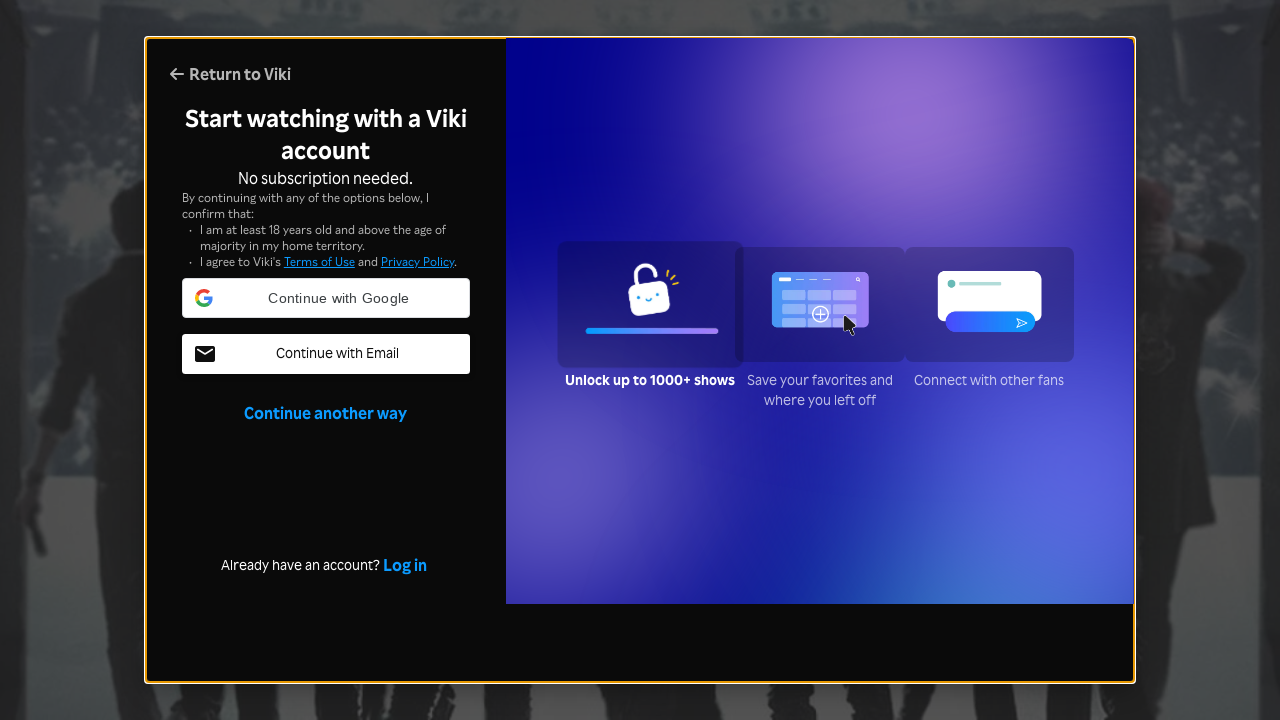

--- FILE ---
content_type: text/html; charset=utf-8
request_url: https://www.viki.com/videos/177418v-k-pop-extreme-survival-episode-3
body_size: 47680
content:
<!DOCTYPE html><html lang="en"><head><meta charSet="utf-8"/><meta name="viewport" content="width=device-width"/><script nonce="+TgNhd9MVdw0sZdIEJplUCEofg6upFta5IiAnuf3Ffw=">
"use strict";function _typeof(t){return(_typeof="function"==typeof Symbol&&"symbol"==typeof Symbol.iterator?function(t){return typeof t}:function(t){return t&&"function"==typeof Symbol&&t.constructor===Symbol&&t!==Symbol.prototype?"symbol":typeof t})(t)}!function(){var t=function(){var t,e,o=[],n=window,r=n;for(;r;){try{if(r.frames.__tcfapiLocator){t=r;break}}catch(t){}if(r===n.top)break;r=r.parent}t||(!function t(){var e=n.document,o=!!n.frames.__tcfapiLocator;if(!o)if(e.body){var r=e.createElement("iframe");r.style.cssText="display:none",r.name="__tcfapiLocator",e.body.appendChild(r)}else setTimeout(t,5);return!o}(),n.__tcfapi=function(){for(var t=arguments.length,n=new Array(t),r=0;r<t;r++)n[r]=arguments[r];if(!n.length)return o;"setGdprApplies"===n[0]?n.length>3&&2===parseInt(n[1],10)&&"boolean"==typeof n[3]&&(e=n[3],"function"==typeof n[2]&&n[2]("set",!0)):"ping"===n[0]?"function"==typeof n[2]&&n[2]({gdprApplies:e,cmpLoaded:!1,cmpStatus:"stub"}):o.push(n)},n.addEventListener("message",(function(t){var e="string"==typeof t.data,o={};if(e)try{o=JSON.parse(t.data)}catch(t){}else o=t.data;var n="object"===_typeof(o)&&null!==o?o.__tcfapiCall:null;n&&window.__tcfapi(n.command,n.version,(function(o,r){var a={__tcfapiReturn:{returnValue:o,success:r,callId:n.callId}};t&&t.source&&t.source.postMessage&&t.source.postMessage(e?JSON.stringify(a):a,"*")}),n.parameter)}),!1))};"undefined"!=typeof module?module.exports=t:t()}();
(function () { var e = false; var c = window; var t = document; function r() { if (!c.frames["__uspapiLocator"]) { if (t.body) { var a = t.body; var e = t.createElement("iframe"); e.style.cssText = "display:none"; e.name = "__uspapiLocator"; a.appendChild(e) } else { setTimeout(r, 5) } } } r(); function p() { var a = arguments; __uspapi.a = __uspapi.a || []; if (!a.length) { return __uspapi.a } else if (a[0] === "ping") { a[2]({ gdprAppliesGlobally: e, cmpLoaded: false }, true) } else { __uspapi.a.push([].slice.apply(a)) } } function l(t) { var r = typeof t.data === "string"; try { var a = r ? JSON.parse(t.data) : t.data; if (a.__cmpCall) { var n = a.__cmpCall; c.__uspapi(n.command, n.parameter, function (a, e) { var c = { __cmpReturn: { returnValue: a, success: e, callId: n.callId } }; t.source.postMessage(r ? JSON.stringify(c) : c, "*") }) } } catch (a) { } } if (typeof __uspapi !== "function") { c.__uspapi = p; __uspapi.msgHandler = l; c.addEventListener("message", l, false) } })();
window.__gpp_addFrame=function(e){if(!window.frames[e])if(document.body){var t=document.createElement("iframe");t.style.cssText="display:none",t.name=e,document.body.appendChild(t)}else window.setTimeout(window.__gpp_addFrame,10,e)},window.__gpp_stub=function(){var e=arguments;if(__gpp.queue=__gpp.queue||[],__gpp.events=__gpp.events||[],!e.length||1==e.length&&"queue"==e[0])return __gpp.queue;if(1==e.length&&"events"==e[0])return __gpp.events;var t=e[0],p=e.length>1?e[1]:null,s=e.length>2?e[2]:null;if("ping"===t)p({gppVersion:"1.1",cmpStatus:"stub",cmpDisplayStatus:"hidden",signalStatus:"not ready",supportedAPIs:["2:tcfeuv2","5:tcfcav1","6:uspv1","7:usnatv1","8:uscav1","9:usvav1","10:uscov1","11:usutv1","12:usctv1"],cmpId:0,sectionList:[],applicableSections:[],gppString:"",parsedSections:{}},!0);else if("addEventListener"===t){"lastId"in __gpp||(__gpp.lastId=0),__gpp.lastId++;var n=__gpp.lastId;__gpp.events.push({id:n,callback:p,parameter:s}),p({eventName:"listenerRegistered",listenerId:n,data:!0,pingData:{gppVersion:"1.1",cmpStatus:"stub",cmpDisplayStatus:"hidden",signalStatus:"not ready",supportedAPIs:["2:tcfeuv2","5:tcfcav1","6:uspv1","7:usnatv1","8:uscav1","9:usvav1","10:uscov1","11:usutv1","12:usctv1"],cmpId:0,sectionList:[],applicableSections:[],gppString:"",parsedSections:{}}},!0)}else if("removeEventListener"===t){for(var a=!1,i=0;i<__gpp.events.length;i++)if(__gpp.events[i].id==s){__gpp.events.splice(i,1),a=!0;break}p({eventName:"listenerRemoved",listenerId:s,data:a,pingData:{gppVersion:"1.1",cmpStatus:"stub",cmpDisplayStatus:"hidden",signalStatus:"not ready",supportedAPIs:["2:tcfeuv2","5:tcfcav1","6:uspv1","7:usnatv1","8:uscav1","9:usvav1","10:uscov1","11:usutv1","12:usctv1"],cmpId:0,sectionList:[],applicableSections:[],gppString:"",parsedSections:{}}},!0)}else"hasSection"===t?p(!1,!0):"getSection"===t||"getField"===t?p(null,!0):__gpp.queue.push([].slice.apply(e))},window.__gpp_msghandler=function(e){var t="string"==typeof e.data;try{var p=t?JSON.parse(e.data):e.data}catch(e){p=null}if("object"==typeof p&&null!==p&&"__gppCall"in p){var s=p.__gppCall;window.__gpp(s.command,(function(p,n){var a={__gppReturn:{returnValue:p,success:n,callId:s.callId}};e.source.postMessage(t?JSON.stringify(a):a,"*")}),"parameter"in s?s.parameter:null,"version"in s?s.version:"1.1")}},"__gpp"in window&&"function"==typeof window.__gpp||(window.__gpp=window.__gpp_stub,window.addEventListener("message",window.__gpp_msghandler,!1),window.__gpp_addFrame("__gppLocator"));
</script><script nonce="+TgNhd9MVdw0sZdIEJplUCEofg6upFta5IiAnuf3Ffw=">
(function() {
  if (globalThis.window) {
    globalThis._sp_queue = [];
    globalThis._sp_ = {
      config: {
        isSPA: true,
        accountId: 1812,
        baseEndpoint: 'https://cdn.privacy-mgmt.com',
        consentLanguage: 'en',
        gdpr: {
          groupPmId: 648731,
        },
        usnat: {
          includeUspApi: true,
          transitionCCPAAuth: true,
        },
        authId: '',
        events: {
          onMessageChoiceSelect: function() {
            // console.log('[event] onMessageChoiceSelect', arguments);
          },
          onMessageReady: function() {
            // console.log('[event] onMessageReady', arguments);
          },
          onMessageChoiceError: function() {
            console.error('[event] onMessageChoiceError', arguments);
          },
          onPrivacyManagerAction: function() {
            // console.log('[event] onPrivacyManagerAction', arguments);
          },
          onPMCancel: function() {
            // console.log('[event] onPMCancel', arguments);
          },
          onMessageReceiveData: function() {
            // console.log('[event] onMessageReceiveData', arguments);
          },
          onSPPMObjectReady: function() {
            // console.log('[event] onSPPMObjectReady', arguments);
          },
          onConsentReady: function (consentUUID, euconsent) {
            // console.log('[event] onConsentReady', arguments);
            document.dispatchEvent(new CustomEvent('onConsentReady', {detail: arguments}))
          },
          onError: function() {
            console.error('[event] onError', arguments);
            document.dispatchEvent(new Event('onError'))
          },
        }
      }
    }
  }
})()
</script><link type="application/opensearchdescription+xml" rel="search" href="/opensearch.xml"/><link rel="shortcut icon" type="image/png" href="https://1.viki.io/a/vwk8s/_next/static/images/favicon.a07d7c899ee.ico"/><link rel="apple-touch-icon" sizes="192x192" href="https://1.viki.io/a/vwk8s/_next/static/images/apple-touch-icon-192x192.9c71dd3285e.png"/><link rel="apple-touch-icon-precomposed" sizes="192x192" href="https://1.viki.io/a/vwk8s/_next/static/images/apple-touch-icon-192x192.9c71dd3285e.png"/><link rel="apple-touch-icon" sizes="180x180" href="https://1.viki.io/a/vwk8s/_next/static/images/apple-touch-icon-180x180.40bf4ed3b02.png"/><link rel="apple-touch-icon-precomposed" sizes="180x180" href="https://1.viki.io/a/vwk8s/_next/static/images/apple-touch-icon-180x180.40bf4ed3b02.png"/><link rel="apple-touch-icon" sizes="152x152" href="https://1.viki.io/a/vwk8s/_next/static/images/apple-touch-icon-152x152.2b6894b4904.png"/><link rel="apple-touch-icon-precomposed" sizes="152x152" href="https://1.viki.io/a/vwk8s/_next/static/images/apple-touch-icon-152x152.2b6894b4904.png"/><link rel="apple-touch-icon" sizes="144x144" href="https://1.viki.io/a/vwk8s/_next/static/images/apple-touch-icon-144x144.d05d6be5e07.png"/><link rel="apple-touch-icon-precomposed" sizes="144x144" href="https://1.viki.io/a/vwk8s/_next/static/images/apple-touch-icon-144x144.d05d6be5e07.png"/><link rel="apple-touch-icon" sizes="120x120" href="https://1.viki.io/a/vwk8s/_next/static/images/apple-touch-icon-120x120.a35bd41f0f6.png"/><link rel="apple-touch-icon-precomposed" sizes="120x120" href="https://1.viki.io/a/vwk8s/_next/static/images/apple-touch-icon-120x120.a35bd41f0f6.png"/><link rel="apple-touch-icon" sizes="114x114" href="https://1.viki.io/a/vwk8s/_next/static/images/apple-touch-icon-114x114.1d29cee1707.png"/><link rel="apple-touch-icon-precomposed" sizes="114x114" href="https://1.viki.io/a/vwk8s/_next/static/images/apple-touch-icon-114x114.1d29cee1707.png"/><link rel="apple-touch-icon" sizes="76x76" href="https://1.viki.io/a/vwk8s/_next/static/images/apple-touch-icon-76x76.ac48daf9bdc.png"/><link rel="apple-touch-icon-precomposed" sizes="76x76" href="https://1.viki.io/a/vwk8s/_next/static/images/apple-touch-icon-76x76.ac48daf9bdc.png"/><link rel="apple-touch-icon" sizes="72x72" href="https://1.viki.io/a/vwk8s/_next/static/images/apple-touch-icon-72x72.befdd865a1b.png"/><link rel="apple-touch-icon-precomposed" sizes="72x72" href="https://1.viki.io/a/vwk8s/_next/static/images/apple-touch-icon-72x72.befdd865a1b.png"/><link rel="apple-touch-icon" sizes="60x60" href="https://1.viki.io/a/vwk8s/_next/static/images/apple-touch-icon-60x60.2c4c1f5a803.png"/><link rel="apple-touch-icon-precomposed" sizes="60x60" href="https://1.viki.io/a/vwk8s/_next/static/images/apple-touch-icon-60x60.2c4c1f5a803.png"/><link rel="apple-touch-icon" sizes="57x57" href="https://1.viki.io/a/vwk8s/_next/static/images/apple-touch-icon-57x57.016e95d1499.png"/><link rel="apple-touch-icon-precomposed" sizes="57x57" href="https://1.viki.io/a/vwk8s/_next/static/images/apple-touch-icon-57x57.016e95d1499.png"/><link rel="apple-touch-icon" href="https://1.viki.io/a/vwk8s/_next/static/images/apple-touch-icon-192x192.9c71dd3285e.png"/><meta name="theme-color" content="#0c9bff"/><meta name="msapplication-tap-highlight" content="no"/><meta property="fb:app_id" content="145730428798132"/><meta property="article:publisher" content="https://www.facebook.com/viki"/><meta property="og:site_name" content="Rakuten Viki"/><meta name="twitter:site" content="@Viki"/><meta name="twitter:domain" content="www.viki.com"/><meta name="twitter:app:id:iphone" content="445553058"/><meta name="twitter:app:id:ipad" content="445553058"/><meta name="twitter:app:id:googleplay" content="com.viki.android"/><meta name="twitter:app:url:googleplay" content="https://play.google.com/store/apps/details?id=com.viki.android"/><link rel="preconnect" href="https://api.viki.io"/><link rel="preconnect" href="https://1.vikiplatform.com"/><link rel="preconnect" href="https://1.viki.io"/><link rel="dns-prefetch" href="https://api.viki.io"/><link rel="dns-prefetch" href="https://1.vikiplatform.com"/><link rel="dns-prefetch" href="https://1.viki.io"/><link rel="dns-prefetch" href="https://cdn-global.configcat.com"/><link rel="dns-prefetch" href="https://colvk.viki.io"/><script src="https://onelinksmartscript.appsflyer.com/onelink-smart-script-latest.js" async=""></script><link rel="canonical" href="https://www.viki.com/videos/177418v-k-pop-extreme-survival-episode-3"/><link rel="alternate" href="https://www.viki.com/videos/177418v-k-pop-extreme-survival-episode-3" hrefLang="x-default"/><link rel="alternate" href="https://www.viki.com/videos/177418v-k-pop-extreme-survival-episode-3?locale=de" hrefLang="de"/><link rel="alternate" href="https://www.viki.com/videos/177418v-k-pop-extreme-survival-episode-3?locale=es" hrefLang="es"/><link rel="alternate" href="https://www.viki.com/videos/177418v-k-pop-extreme-survival-episode-3?locale=fr" hrefLang="fr"/><link rel="alternate" href="https://www.viki.com/videos/177418v-k-pop-extreme-survival-episode-3?locale=it" hrefLang="it"/><link rel="alternate" href="https://www.viki.com/videos/177418v-k-pop-extreme-survival-episode-3?locale=pt" hrefLang="pt"/><link rel="alternate" href="https://www.viki.com/videos/177418v-k-pop-extreme-survival-episode-3?locale=ja" hrefLang="ja"/><link rel="alternate" href="https://www.viki.com/videos/177418v-k-pop-extreme-survival-episode-3?locale=zh" hrefLang="zh-cn"/><link rel="alternate" href="https://www.viki.com/videos/177418v-k-pop-extreme-survival-episode-3?locale=zt" hrefLang="zh-tw"/><link rel="alternate" href="https://www.viki.com/videos/177418v-k-pop-extreme-survival-episode-3?locale=ko" hrefLang="ko"/><link rel="alternate" href="https://www.viki.com/videos/177418v-k-pop-extreme-survival-episode-3?locale=id" hrefLang="id"/><link rel="alternate" href="https://www.viki.com/videos/177418v-k-pop-extreme-survival-episode-3?locale=ms" hrefLang="ms"/><link rel="alternate" href="https://www.viki.com/videos/177418v-k-pop-extreme-survival-episode-3?locale=th" hrefLang="th"/><title>K-POP Extreme Survival - Episode 3 | Rakuten Viki</title><meta property="og:title" content="K-POP Extreme Survival - Episode 3 | Rakuten Viki"/><meta property="og:type" content="video.episode"/><meta property="og:url" content="https://www.viki.com/videos/177418v-k-pop-extreme-survival-episode-3"/><meta property="og:image" content="https://1.vikiplatform.com/v/177418v/76d075441c.jpg?x=b&amp;a=0x0"/><meta property="og:description" content="Ji Seung Yeon (actress name) is a determined young woman who dreams of becoming a K-pop idol. When a popular boy band holds open auditions, she hatches a daring plan to disguise herself as a male contestant to pursue her ambition. Willing to go to extreme lengths to break into the music industry, Seung Yeon transforms her appearance and identity to compete against male hopefuls. Her risky strategy tests her resolve, talent, and ability to maintain her secret while fighting for her chance at stardom. This is a 2012 South Korean drama series that explores the competitive world of K-pop auditions and the lengths one aspiring performer will go to achieve her dreams."/><meta name="description" content="Ji Seung Yeon (actress name) is a determined young woman who dreams of becoming a K-pop idol. When a popular boy band holds open auditions, she hatches a daring plan to disguise herself as a male contestant to pursue her ambition. Willing to go to extreme lengths to break into the music industry, Seung Yeon transforms her appearance and identity to compete against male hopefuls. Her risky strategy tests her resolve, talent, and ability to maintain her secret while fighting for her chance at stardom. This is a 2012 South Korean drama series that explores the competitive world of K-pop auditions and the lengths one aspiring performer will go to achieve her dreams."/><meta name="twitter:title" content="K-POP Extreme Survival - Episode 3 | Rakuten Viki"/><meta name="twitter:description" content="Ji Seung Yeon (actress name) is a determined young woman who dreams of becoming a K-pop idol. When a popular boy band holds open auditions, she hatches a daring plan to disguise herself as a male contestant to pursue her ambition. Willing to go to extreme lengths to break into the music industry, Seung Yeon transforms her appearance and identity to compete against male hopefuls. Her risky strategy tests her resolve, talent, and ability to maintain her secret while fighting for her chance at stardom. This is a 2012 South Korean drama series that explores the competitive world of K-pop auditions and the lengths one aspiring performer will go to achieve her dreams."/><meta name="twitter:image" content="https://1.vikiplatform.com/v/177418v/76d075441c.jpg?x=b&amp;a=0x0"/><meta name="twitter:card" content="player"/><link rel="canonical" href="https://www.viki.com/tv/7209c-k-pop-extreme-survival"/><script type="application/ld+json" nonce="+TgNhd9MVdw0sZdIEJplUCEofg6upFta5IiAnuf3Ffw=">{"@context":"https://schema.org","@type":"VideoObject","name":"K-POP Extreme Survival","description":"Ji Seung Yeon (actress name) is a determined young woman who dreams of becoming a K-pop idol. When a popular boy band holds open auditions, she hatches a daring plan to disguise herself as a male contestant to pursue her ambition. Willing to go to extreme lengths to break into the music industry, Seung Yeon transforms her appearance and identity to compete against male hopefuls. Her risky strategy tests her resolve, talent, and ability to maintain her secret while fighting for her chance at stardom. This is a 2012 South Korean drama series that explores the competitive world of K-pop auditions and the lengths one aspiring performer will go to achieve her dreams.","thumbnailUrl":["https://1.vikiplatform.com/v/177418v/76d075441c.jpg?x=b&a=0x0"],"uploadDate":"2012-03-27T03:36:59Z","duration":"PT1H23S","embedUrl":"https://www.viki.com/player/177418v"}</script><meta name="next-head-count" content="74"/><meta property="csp-nonce" content="+TgNhd9MVdw0sZdIEJplUCEofg6upFta5IiAnuf3Ffw="/><link nonce="+TgNhd9MVdw0sZdIEJplUCEofg6upFta5IiAnuf3Ffw=" rel="preload" href="https://1.viki.io/a/vwk8s/_next/static/css/9c0291a514e1fc1b.css" as="style"/><link nonce="+TgNhd9MVdw0sZdIEJplUCEofg6upFta5IiAnuf3Ffw=" rel="stylesheet" href="https://1.viki.io/a/vwk8s/_next/static/css/9c0291a514e1fc1b.css" data-n-g=""/><link nonce="+TgNhd9MVdw0sZdIEJplUCEofg6upFta5IiAnuf3Ffw=" rel="preload" href="https://1.viki.io/a/vwk8s/_next/static/css/887447f2eb66f3f1.css" as="style"/><link nonce="+TgNhd9MVdw0sZdIEJplUCEofg6upFta5IiAnuf3Ffw=" rel="stylesheet" href="https://1.viki.io/a/vwk8s/_next/static/css/887447f2eb66f3f1.css" data-n-p=""/><noscript data-n-css="+TgNhd9MVdw0sZdIEJplUCEofg6upFta5IiAnuf3Ffw="></noscript><script defer="" nonce="+TgNhd9MVdw0sZdIEJplUCEofg6upFta5IiAnuf3Ffw=" nomodule="" src="https://1.viki.io/a/vwk8s/_next/static/chunks/polyfills-c67a75d1b6f99dc8.js"></script><script src="https://1.viki.io/a/vwk8s/_next/static/chunks/webpack-976f89e27431a3d0.js" nonce="+TgNhd9MVdw0sZdIEJplUCEofg6upFta5IiAnuf3Ffw=" defer=""></script><script src="https://1.viki.io/a/vwk8s/_next/static/chunks/framework-cb56bbd89447d6f3.js" nonce="+TgNhd9MVdw0sZdIEJplUCEofg6upFta5IiAnuf3Ffw=" defer=""></script><script src="https://1.viki.io/a/vwk8s/_next/static/chunks/main-8be55da9247466d8.js" nonce="+TgNhd9MVdw0sZdIEJplUCEofg6upFta5IiAnuf3Ffw=" defer=""></script><script src="https://1.viki.io/a/vwk8s/_next/static/chunks/pages/_app-d497cbca4fe6890c.js" nonce="+TgNhd9MVdw0sZdIEJplUCEofg6upFta5IiAnuf3Ffw=" defer=""></script><script src="https://1.viki.io/a/vwk8s/_next/static/chunks/a00ab0f3-53383cf57563ee12.js" nonce="+TgNhd9MVdw0sZdIEJplUCEofg6upFta5IiAnuf3Ffw=" defer=""></script><script src="https://1.viki.io/a/vwk8s/_next/static/chunks/97714-867d32b223237722.js" nonce="+TgNhd9MVdw0sZdIEJplUCEofg6upFta5IiAnuf3Ffw=" defer=""></script><script src="https://1.viki.io/a/vwk8s/_next/static/chunks/67848-a4fdfb22d36d761b.js" nonce="+TgNhd9MVdw0sZdIEJplUCEofg6upFta5IiAnuf3Ffw=" defer=""></script><script src="https://1.viki.io/a/vwk8s/_next/static/chunks/46378-c1dc442515ee14e8.js" nonce="+TgNhd9MVdw0sZdIEJplUCEofg6upFta5IiAnuf3Ffw=" defer=""></script><script src="https://1.viki.io/a/vwk8s/_next/static/chunks/65055-4e55a97b402dda4d.js" nonce="+TgNhd9MVdw0sZdIEJplUCEofg6upFta5IiAnuf3Ffw=" defer=""></script><script src="https://1.viki.io/a/vwk8s/_next/static/chunks/61076-f9e72e3df234def4.js" nonce="+TgNhd9MVdw0sZdIEJplUCEofg6upFta5IiAnuf3Ffw=" defer=""></script><script src="https://1.viki.io/a/vwk8s/_next/static/chunks/99216-e294e01bf7f7afed.js" nonce="+TgNhd9MVdw0sZdIEJplUCEofg6upFta5IiAnuf3Ffw=" defer=""></script><script src="https://1.viki.io/a/vwk8s/_next/static/chunks/50680-0d99b71de4912e3e.js" nonce="+TgNhd9MVdw0sZdIEJplUCEofg6upFta5IiAnuf3Ffw=" defer=""></script><script src="https://1.viki.io/a/vwk8s/_next/static/chunks/82332-20415effee037ebe.js" nonce="+TgNhd9MVdw0sZdIEJplUCEofg6upFta5IiAnuf3Ffw=" defer=""></script><script src="https://1.viki.io/a/vwk8s/_next/static/chunks/70672-f38b943d519c3c86.js" nonce="+TgNhd9MVdw0sZdIEJplUCEofg6upFta5IiAnuf3Ffw=" defer=""></script><script src="https://1.viki.io/a/vwk8s/_next/static/chunks/11444-1ca79ffe1ff22617.js" nonce="+TgNhd9MVdw0sZdIEJplUCEofg6upFta5IiAnuf3Ffw=" defer=""></script><script src="https://1.viki.io/a/vwk8s/_next/static/chunks/99327-b43418fb5607df8c.js" nonce="+TgNhd9MVdw0sZdIEJplUCEofg6upFta5IiAnuf3Ffw=" defer=""></script><script src="https://1.viki.io/a/vwk8s/_next/static/chunks/52585-d4ca8e4bf7684049.js" nonce="+TgNhd9MVdw0sZdIEJplUCEofg6upFta5IiAnuf3Ffw=" defer=""></script><script src="https://1.viki.io/a/vwk8s/_next/static/chunks/pages/videos/%5Bvid%5D-ad98d554ef7b0f79.js" nonce="+TgNhd9MVdw0sZdIEJplUCEofg6upFta5IiAnuf3Ffw=" defer=""></script><script src="https://1.viki.io/a/vwk8s/_next/static/UoWsCRX5dXr3AENHbRD9_/_buildManifest.js" nonce="+TgNhd9MVdw0sZdIEJplUCEofg6upFta5IiAnuf3Ffw=" defer=""></script><script src="https://1.viki.io/a/vwk8s/_next/static/UoWsCRX5dXr3AENHbRD9_/_ssgManifest.js" nonce="+TgNhd9MVdw0sZdIEJplUCEofg6upFta5IiAnuf3Ffw=" defer=""></script><style data-styled="" data-styled-version="5.3.3">.PwPqy{position:fixed;bottom:48px;margin:0 5%;display:-webkit-box;display:-webkit-flex;display:-ms-flexbox;display:flex;-webkit-flex-direction:column-reverse;-ms-flex-direction:column-reverse;flex-direction:column-reverse;max-width:30vw;z-index:999;}/*!sc*/
@media only screen and (max-width:37.49em){.PwPqy{max-width:100%;margin:0 16px;bottom:16px;}}/*!sc*/
data-styled.g3[id="sc-gsDKAQ"]{content:"PwPqy,"}/*!sc*/
.blMNYz{position:absolute;top:50%;left:50%;margin:0;width:48px;height:48px;margin-top:calc(-48px / 2);margin-left:calc(-48px / 2);border-radius:50%;-webkit-animation:fEWCgj 0.6s infinite linear;animation:fEWCgj 0.6s infinite linear;border-top:6px solid transparent;border-right:6px solid rgba(255,255,255,0.70);border-bottom:6px solid rgba(255,255,255,0.70);border-left:6px solid rgba(255,255,255,0.70);}/*!sc*/
data-styled.g37[id="sc-ezbkAF"]{content:"blMNYz,"}/*!sc*/
.bKRisa .sc-iqseJM{padding:0;}/*!sc*/
.bKRisa hr{border:solid 0.5px;color:rgba(255,255,255,0.50);margin:0.5rem 0;}/*!sc*/
.bKRisa .sc-furwcr{padding:2rem;}/*!sc*/
data-styled.g252[id="sc-356c95fb-0"]{content:"bKRisa,"}/*!sc*/
.gjrfaE{height:100vh;width:100vw;position:relative;}/*!sc*/
data-styled.g731[id="sc-4fbff9d9-0"]{content:"gjrfaE,"}/*!sc*/
@-webkit-keyframes fEWCgj{0%{-webkit-transform:rotate(0deg);-ms-transform:rotate(0deg);transform:rotate(0deg);}100%{-webkit-transform:rotate(360deg);-ms-transform:rotate(360deg);transform:rotate(360deg);}}/*!sc*/
@keyframes fEWCgj{0%{-webkit-transform:rotate(0deg);-ms-transform:rotate(0deg);transform:rotate(0deg);}100%{-webkit-transform:rotate(360deg);-ms-transform:rotate(360deg);transform:rotate(360deg);}}/*!sc*/
data-styled.g732[id="sc-keyframes-fEWCgj"]{content:"fEWCgj,"}/*!sc*/
</style></head><body class="darkmode"><noscript>
<iframe src="https://www.googletagmanager.com/ns.html?id=GTM-TG274C"
height="0" width="0" style="display:none;visibility:hidden"></iframe>
</noscript><div id="__next" data-reactroot=""><div class="page-wrapper with-app-banner "><main><div class="page-section player-responsive-fonts darkmode"><div class="sc-4fbff9d9-0 gjrfaE"><span class="sc-ezbkAF blMNYz"></span></div></div></main></div><div class="sc-gsDKAQ PwPqy"><div></div></div></div><script id="__NEXT_DATA__" type="application/json" nonce="+TgNhd9MVdw0sZdIEJplUCEofg6upFta5IiAnuf3Ffw=">{"props":{"initialI18nStore":{"en":{"accountSettings":{"pageTabsLinks":{"account":"Account","subscription":"Subscription","billingHistory":"Billing History","settings":"Settings"},"accountTab":{"basicInfo":{"header":"Basic Information","emailSectionHeader":"Email","passwordSectionHeader":"Password","emailUnverifiedInfo":"You haven't verified your email. \u003clinkText1\u003eGet a verification link\u003c/linkText1\u003e or visit Viki's Help Center to learn \u003clinkText2\u003ehow to change your email\u003c/linkText2\u003e.","resendEmailVerification":{"successSnackbar":"Verification email is sent.","failureSnackbar":"Failed to send verification email. Please try again later."},"linkedLoginsSectionHeader":"Linked Logins","changeEmailButton":"Change","changePasswordButton":"Change","linkedLoginsDisconnectButton":"Disconnect","disconnectSuccess":"Disconnected successfully.","provideEmail":"Provide and verify your email","provideEmailUnverifiedInfo":"We've used {{email}} as a temporary email. To secure your account, change it to an email you can access and verify."},"deleteAccount":{"deleteAccountText":"Delete account","description":"Request to delete my Viki account and personal data","deleteAccountModal":{"title":"Are you sure you want to delete your account?","description":"If you continue, you will be automatically logged out and not be able to log in again.","note":"Note:","noteText1":"Deleting your account is permanent and cannot be reversed.","noteText2":"All personal data we hold about you will be erased except those required to be retained for legal compliance purposes only.","noteText3":"If you’re a Contributor, once your account is deleted, your contributions will no longer be attributed to your username and will be anonymized. We’re unable to reattribute them or add you back to the same channel teams if you sign up with a new account in the future.","noteText4VerifiedUser":"You will receive confirmation of deletion via email within 30 days at {{email}}.","noteText4UnverifiedUser":"It will take up to 30 days to process this request.","goodbyeText":"Please type {{goodbye}} in the box below to confirm you want to delete your account.","emailText":"Please provide a valid email address below to receive confirmation once your account is deleted.","placeholderVerifiedUser":"Please type {{goodbye}}","placeholderUnverifiedUser":"Please type valid email","neverMind":"Never mind","deleteMyAccount":"Delete my account","apiErrorText":"Oops, something went wrong. Please try again!","invalidEmailErrorText":"Please use a valid email address."},"deleteAccountWarningModal":{"benefitsRemainingTitle":"Your subscription benefits are still active","suspendedSubscriptionTitle":"Your subscription is suspended","activeSubscriptionTitle":"Your subscription is still active","benefitsRemainingDescription":"Due to {{platform}}'s policy and regulations, we are currently unable to delete your account as your subscription benefits are still active. You may delete your account on {{date}} after your subscription benefit expires.","stripeActiveCancelDescription":"We are currently unable to delete your account as your subscription benefits are still active. You may delete your account on \u003c1\u003e{{date}}\u003c/1\u003e after your subscription benefit expires.","suspendedSubscriptionDescription":"Your subscription {{name}} is currently suspended. To delete your account, you will need to cancel your subscription. Find more information on how to cancel \u003c4\u003ehere\u003c/4\u003e.","activeSubscriptionDescription":"You are currently subscribed to {{name}}. To delete your account, you will need to cancel your subscription. Find more information on how to cancel \u003c4\u003ehere\u003c/4\u003e.","activeSubscriptionNotAllowActiveCancelDeletionDescription":"You are currently subscribed to \u003c1\u003e{{name}}\u003c/1\u003e. To delete your account, cancel your subscription and wait for the benefits to expire. Find more information on how to cancel \u003c4\u003ehere\u003c/4\u003e.","backButton":"Back to account settings","benefitsRemainingStripeTitle":"You still have {{daysLeft}} days left","benefitsRemainingStripeDescription1":"Your {{name}} subscription is cancelled, but you will still be able to enjoy your Viki Pass benefits until {{date}}.","benefitsRemainingStripeDescription2":"By proceeding to delete your account, the Viki Pass benefits will be terminated immediately and no refunds will be provided.","continueButton":"Agree and continue","rentalBenefitsActiveTitle":"Your rental benefits are still active","rentalBenefitsActiveDescription":"We cannot delete your account because your rental benefits are still active. You may delete your account after all your \u003c2\u003emovie rentals expire\u003c/2\u003e."}},"tryVikiPass":{"header":"Try Viki Pass Plan","startPrice":"Starts from \u003c1/\u003e","getFreeTrial":"Get your free trial"}},"subscriptionTab":{"common":{"subscribe":"Subscribe now","resubscribe":"Resubscribe now","userPlan":"Your Plan","previousSubscriptionMethod":"Last subscription method","resubscribePrompt":"Please resubscribe via {{platform}}.","linkDestination":"This link opens {{platform}}.","currentPlan":"Current plan","changePlan":"Change plan","intervalType":{"day":"Daily","week":"Weekly","month":"Monthly","year":"Annual"},"subscriptionEndDate":"Subscription end date"},"trialPlanContent":{"day":"{{count}} day free trial","day_plural":"{{count}} days free trial","week":"{{count}} week free trial","week_plural":"{{count}} weeks free trial","month":"{{count}} month free trial","month_plural":"{{count}} months free trial","year":"{{count}} year free trial","year_plural":"{{count}} years free trial","intervalDates":"Started from {{startDate}} - {{endDate}}"},"promoPlanContent":{"free":"Free promo applied","flatOff":"{{currency}} {{discountValue}} off promo applied","percentageOff":"{{discountValue}}% off promo applied"},"paymentInformation":{"billingHistory":"View billing history","paymentHeader":"Payment","paymentMethod":"Payment method","cancelPlan":"If you wish to cancel plan, please do so before \u003c1\u003e{{cancelDate}}\u003c/1\u003e to avoid any charges.","managePaymentStripe":"Please manage your payment method on \u003c1\u003e{{platform}}\u003c1/\u003e.","nextBillingAmountInfo":"Once your trial ends, you will be billed accordingly.","nextBillingPlatform":"Please check the billing amount on \u003c1\u003e{{platform}}\u003c/1\u003e.","renewalDate":"Renewal date","managePayment":"Please manage your payment method on \u003c1\u003e{{platform}}\u003c/1\u003e."},"endedSubscription":{"info":"Your \u003c1\u003e{{ planName }} plan\u003c/1\u003e was cancelled on \u003c3\u003e{{ cancelDate }}\u003c/3\u003e.","infoNoCancelDate":"Your \u003c1\u003e{{ planName }} plan\u003c/1\u003e was cancelled.","endDate":"Your benefits ended on \u003c1\u003e{{ endDate }}\u003c/1\u003e."},"activeCancelledSubscription":{"cancellationInfoNoDate":"Your \u003c1\u003e{{name}} plan\u003c/1\u003e was cancelled.","cancellationInfo":"You cancelled your \u003c1\u003e{{name}} plan\u003c/1\u003e on \u003c3\u003e{{cancelledDate}}\u003c/3\u003e.","benefitsExpiring":"You can enjoy your subscription benefits until \u003c1\u003e{{benefitsEndDate}}\u003c/1\u003e."},"activeRenewingSubscription":{"unlockStandard":"Unlock \u003c1\u003eViki Pass\u003c/1\u003e shows and movies","unlockPlus":"Unlock \u003c1\u003eViki Pass\u003c/1\u003e shows and movies","subscribedVia":"Subscribed via","viewDetails":"View more details","cancelPlan":"Cancel plan"},"pausedSubscription":{"googleDescription":"You have paused your \u003c1\u003e{{name}}\u003c/1\u003e plan. You can manage your subscription via \u003c4\u003eGoogle Play Store\u003c/4\u003e."},"resubscribe":{"successful":"Resubscribed successfully!","failure":"Failed to resubscribe. Please retry in a while.","welcomeBackOne":"Congrats! You have resubscribed to \u003c1\u003e{{name}} plan\u003c/1\u003e.","welcomeBackTwo":"We're glad to have you back with us, enjoy watching!","startWatching":"Start watching","viewSubscription":"View my subscription","noPaymentMethod":"You have no saved payment method. To resubscribe, please wait until your current subscription has ended."},"downgrade":{"undoSuccess":"Undo downgrade plan is successful.","undoFailure":"Failed to undo downgrade plan. Please retry in a while.","downgradeDetails":"You have chosen to downgrade your plan to {{plan}}. This will take effect on {{date}}."},"changePlan":{"learnHow":"Learn how to change plan","deepLinkToApp":"You will be redirected to Viki mobile app.","goToApp":"To change plan, go to Viki mobile app.","goToRoku":"To change your plan, go to Roku Viki Channel."},"cancelPlan":{"neverMindButton":"Never mind","continueToCancel":"Continue to cancel","churnModal":{"errorMessage":"Something went wrong. Please try again.","modalHeader":"Hey {{username}}, before you go...","couponChurn":{"offer":"We’d like to offer you","coupon":"{{couponValue}}% OFF","intervalDay":"next day's subscription","intervalWeek":"next week's subscription","intervalMonth":"next month's subscription","intervalYear":"next year's subscription","grabOffer":"Grab offer now"},"downgradeChurn":{"offer":"Try our lighter plan and save more!","benefits":"You can still watch HD shows, no ads and more! \u003c1\u003eLearn more\u003c/1\u003e","switchPlan":"Switch to {{planName}} plan"}},"benefitsReminderModal":{"modalHeader":"Are you sure you want to cancel?","warning":"If you cancel now, you will lose all your \u003c2\u003e{{planName}} {{intervalType}} plan\u003c/2\u003e benefits after \u003c5\u003e{{endDate}}\u003c/5\u003e.","benefitsHeader":"You will lose","vpbBenefits":["HD Quality \u0026 No Ads"],"vpsBenefits":["HD Quality \u0026 No Ads","Access to Viki's extensive library of Asian shows and movies","First access to Viki Exclusives, Viki Originals, Movies \u0026 Global Dramas"],"vppBenefitsKCP":["HD Quality \u0026 No Ads","Access to Viki's extensive library of Asian shows and movies","Immediate access to all dramas and variety shows","Ability to download content to watch offline"],"vppBenefitsNonKCP":["HD Quality \u0026 No Ads","Access to Viki's extensive library of Asian shows and movies","Immediate access to all dramas and variety shows","Ability to download content to watch offline"],"goBackButton":"Go back","cancelPlanButton":"Yes, cancel plan"},"appleCancelModal":{"header":"Cancel your plan on Apple","description1":"You subscribed to Viki via Apple. Please \u003c1\u003ecancel your plan on Apple\u003c/1\u003e instead.","description2":"Your cancellation status will be reflected on Viki. If it does not appear, please refresh the page after awhile.","linkDirectionText":"This link opens Apple.","cancelOnApple":"Cancel on Apple"},"cancelSuccess":{"header":"Cancellation successful!","description":"Your subscription has been successfully cancelled. You can still access your plan benefits until \u003c1\u003e{{endDate}}\u003c/1\u003e.","shareText":"Please share with us your experience so we can do better for you.","shareFeedback":"Share feedback"},"cancelFail":{"cancelFailMessage":"Failed to cancel plan. Please retry in a while."}},"oneTimePass":{"bannerHeader":{"day":"{{count}} DAY PASS","day_plural":"{{count}} DAYS PASS","week":"{{count}} WEEK PASS","week_plural":"{{count}} WEEKS PASS","month":"{{count}} MONTH PASS","month_plural":"{{count}} MONTHS PASS","year":"{{count}} YEAR PASS","year_plural":"{{count}} YEARS PASS","promo":{"dayFree":"FREE {{count}} DAY PASS","dayFree_plural":"FREE {{count}} DAYS PASS","monthFree":"FREE {{count}} MONTH PASS","monthFree_plural":"FREE {{count}} MONTHS PASS","weekFree":"FREE {{count}} WEEK PASS","weekFree_plural":"FREE {{count}} WEEKS PASS","yearFree":"FREE {{count}} YEAR PASS","yearFree_plural":"FREE {{count}} YEARS PASS","dayPerc":"{{discountValue}}% OFF {{count}} DAY PASS","dayPerc_plural":"{{discountValue}}% OFF {{count}} DAYS PASS","monthPerc":"{{discountValue}}% OFF {{count}} MONTH PASS","monthPerc_plural":"{{discountValue}}% OFF {{count}} MONTHS PASS","weekPerc":"{{discountValue}}% OFF {{count}} WEEK PASS","weekPerc_plural":"{{discountValue}}% OFF {{count}} WEEKS PASS","yearPerc":"{{discountValue}}% OFF {{count}} YEAR PASS","yearPerc_plural":"{{discountValue}}% OFF {{count}} YEARS PASS","dayFlat":"{{currency}} {{discountValue}} OFF {{count}} DAY PASS","dayFlat_plural":"{{currency}} {{discountValue}} OFF {{count}} DAYS PASS","monthFlat":"{{currency}} {{discountValue}} OFF {{count}} MONTH PASS","monthFlat_plural":"{{currency}} {{discountValue}} OFF {{count}} MONTHS PASS","weekFlat":"{{currency}} {{discountValue}} OFF {{count}} WEEK PASS","weekFlat_plural":"{{currency}} {{discountValue}} OFF {{count}} WEEKS PASS","yearFlat":"{{currency}} {{discountValue}} OFF {{count}} YEAR PASS","yearFlat_plural":"{{currency}} {{discountValue}} OFF {{count}} YEARS PASS","periodText":"Applied for {{startDate}} - {{endDate}}"}},"changePlanModalTitle":"Your plan is still active","changePlanMessage":{"day":"Your \u003c1\u003e{{count}} day {{planName}}\u003c/1\u003e plan is still valid until \u003c3\u003e{{endDate}}\u003c/3\u003e.","day_plural":"Your \u003c1\u003e{{count}} days {{planName}}\u003c/1\u003e plan is still valid until \u003c3\u003e{{endDate}}\u003c/3\u003e.","week":"Your \u003c1\u003e{{count}} week {{planName}}\u003c/1\u003e plan is still valid until \u003c3\u003e{{endDate}}\u003c/3\u003e.","week_plural":"Your \u003c1\u003e{{count}} weeks {{planName}}\u003c/1\u003e plan is still valid until \u003c3\u003e{{endDate}}\u003c/3\u003e.","month":"Your \u003c1\u003e{{count}} month {{planName}}\u003c/1\u003e plan is still valid until \u003c3\u003e{{endDate}}\u003c/3\u003e.","month_plural":"Your \u003c1\u003e{{count}} months {{planName}}\u003c/1\u003e plan is still valid until \u003c3\u003e{{endDate}}\u003c/3\u003e.","year":"Your \u003c1\u003e{{count}} year {{planName}}\u003c/1\u003e plan is still valid until \u003c3\u003e{{endDate}}\u003c/3\u003e.","year_plural":"Your \u003c1\u003e{{count}} years {{planName}}\u003c/1\u003e plan is still valid until \u003c3\u003e{{endDate}}\u003c/3\u003e.","promo":{"dayFree":"Your \u003c1\u003eFREE {{count}} day {{planName}}\u003c/1\u003e plan is still valid until \u003c3\u003e{{endDate}}\u003c/3\u003e.","dayFree_plural":"Your \u003c1\u003eFREE {{count}} days {{planName}}\u003c/1\u003e plan is still valid until \u003c3\u003e{{endDate}}\u003c/3\u003e.","weekFree":"Your \u003c1\u003eFREE {{count}} week {{planName}}\u003c/1\u003e plan is still valid until \u003c3\u003e{{endDate}}\u003c/3\u003e.","weekFree_plural":"Your \u003c1\u003eFREE {{count}} weeks {{planName}}\u003c/1\u003e plan is still valid until \u003c3\u003e{{endDate}}\u003c/3\u003e.","monthFree":"Your \u003c1\u003eFREE {{count}} month {{planName}}\u003c/1\u003e plan is still valid until \u003c3\u003e{{endDate}}\u003c/3\u003e.","monthFree_plural":"Your \u003c1\u003eFREE {{count}} months {{planName}}\u003c/1\u003e plan is still valid until \u003c3\u003e{{endDate}}\u003c/3\u003e.","yearFree":"Your \u003c1\u003eFREE {{count}} year {{planName}}\u003c/1\u003e plan is still valid until \u003c3\u003e{{endDate}}\u003c/3\u003e.","yearFree_plural":"Your \u003c1\u003eFREE {{count}} years {{planName}}\u003c/1\u003e plan is still valid until \u003c3\u003e{{endDate}}\u003c/3\u003e.","dayPerc":"Your \u003c1\u003e{{discountValue}}% off {{count}} day {{planName}}\u003c/1\u003e plan is still valid until \u003c3\u003e{{endDate}}\u003c/3\u003e.","dayPerc_plural":"Your \u003c1\u003e{{discountValue}}% off {{count}} days {{planName}}\u003c/1\u003e plan is still valid until \u003c3\u003e{{endDate}}\u003c/3\u003e.","weekPerc":"Your \u003c1\u003e{{discountValue}}% off {{count}} week {{planName}}\u003c/1\u003e plan is still valid until \u003c3\u003e{{endDate}}\u003c/3\u003e.","weekPerc_plural":"Your \u003c1\u003e{{discountValue}}% off {{count}} weeks {{planName}}\u003c/1\u003e plan is still valid until \u003c3\u003e{{endDate}}\u003c/3\u003e.","monthPerc":"Your \u003c1\u003e{{discountValue}}% off {{count}} month {{planName}}\u003c/1\u003e plan is still valid until \u003c3\u003e{{endDate}}\u003c/3\u003e.","monthPerc_plural":"Your \u003c1\u003e{{discountValue}}% off {{count}} months {{planName}}\u003c/1\u003e plan is still valid until \u003c3\u003e{{endDate}}\u003c/3\u003e.","yearPerc":"Your \u003c1\u003e{{discountValue}}% off {{count}} year {{planName}}\u003c/1\u003e plan is still valid until \u003c3\u003e{{endDate}}\u003c/3\u003e.","yearPerc_plural":"Your \u003c1\u003e{{discountValue}}% off {{count}} years {{planName}}\u003c/1\u003e plan is still valid until \u003c3\u003e{{endDate}}\u003c/3\u003e.","dayFlat":"Your \u003c1\u003e{{currency}} {{discountValue}} off {{count}} day {{planName}}\u003c/1\u003e plan is still valid until \u003c3\u003e{{endDate}}\u003c/3\u003e.","dayFlat_plural":"Your \u003c1\u003e{{currency}} {{discountValue}} off {{count}} days {{planName}}\u003c/1\u003e plan is still valid until \u003c3\u003e{{endDate}}\u003c/3\u003e.","weekFlat":"Your \u003c1\u003e{{currency}} {{discountValue}} off {{count}} week {{planName}}\u003c/1\u003e plan is still valid until \u003c3\u003e{{endDate}}\u003c/3\u003e.","weekFlat_plural":"Your \u003c1\u003e{{currency}} {{discountValue}} off {{count}} weeks {{planName}}\u003c/1\u003e plan is still valid until \u003c3\u003e{{endDate}}\u003c/3\u003e.","monthFlat":"Your \u003c1\u003e{{currency}} {{discountValue}} off {{count}} month {{planName}}\u003c/1\u003e plan is still valid until \u003c3\u003e{{endDate}}\u003c/3\u003e.","monthFlat_plural":"Your \u003c1\u003e{{currency}} {{discountValue}} off {{count}} months {{planName}}\u003c/1\u003e plan is still valid until \u003c3\u003e{{endDate}}\u003c/3\u003e.","yearFlat":"Your \u003c1\u003e{{currency}} {{discountValue}} off {{count}} year {{planName}}\u003c/1\u003e plan is still valid until \u003c3\u003e{{endDate}}\u003c/3\u003e.","yearFlat_plural":"Your \u003c1\u003e{{currency}} {{discountValue}} off {{count}} years {{planName}}\u003c/1\u003e plan is still valid until \u003c3\u003e{{endDate}}\u003c/3\u003e."},"changePlanWarning":"Changing plan will terminate your current plan immediately."}},"promo":{"promoStillActive":"Your promo is still active","freePromoMessage":"Your \u003c1\u003eFREE {{ planName }} {{planInterval}} plan\u003c/1\u003e is still valid until \u003c3\u003e{{endDate}}\u003c/3\u003e.","flatOffPromoMessage":"Your \u003c1\u003e{{currency}} {{discountValue}} off {{ planName }} {{planInterval}} plan\u003c/1\u003e is still valid until \u003c3\u003e{{endDate}}\u003c/3\u003e.","percentageOffPromoMessage":"Your \u003c1\u003e{{discountValue}}% off {{ planName }} {{planInterval}} plan\u003c/1\u003e is still valid until \u003c3\u003e{{endDate}}\u003c/3\u003e.","cancelPlanWarning":" If you choose to cancel plan, you can still enjoy your plan benefits until the end of the promo period.","changePlanWarning":"Changing your plan will terminate your promo immediately.","cancellationInfo":{"free":"You cancelled your \u003c1\u003e{{planName}} plan\u003c/1\u003e with \u003c3\u003eFREE promo\u003c/3\u003e on \u003c5\u003e{{cancelledDate}}\u003c/5\u003e.","flatOff":"You cancelled your \u003c1\u003e{{planName}} plan\u003c/1\u003e with \u003c3\u003e{{currency}} {{discountValue}} off promo\u003c/3\u003e on \u003c5\u003e{{cancelledDate}}\u003c/5\u003e.","percentageOff":"You cancelled your \u003c1\u003e{{planName}} plan\u003c/1\u003e with \u003c3\u003e{{discountValue}}% off promo\u003c/3\u003e on \u003c5\u003e{{cancelledDate}}\u003c/5\u003e."},"resubscribeSuccessInfo":{"free":"Congrats! You have resubscribed to \u003c1\u003e{{ planName }} {{planInterval}} plan\u003c/1\u003e with \u003c3\u003eFREE promo\u003c/3\u003e.","flatOff":"Congrats! You have resubscribed to \u003c1\u003e{{ planName }} {{planInterval}} plan\u003c/1\u003e with \u003c3\u003e{{currency}} {{discountValue}} off promo\u003c/3\u003e.","percentageOff":"Congrats! You have resubscribed to \u003c1\u003e{{ planName }} {{planInterval}} plan\u003c/1\u003e with \u003c3\u003e{{discountValue}}% off promo\u003c/3\u003e."}},"trial":{"trialStillActive":"Your free trial is still ongoing","dayTrialValidMessage":"Your \u003c1\u003e{{count}} day free trial\u003c/1\u003e for \u003c3\u003e{{ planName }} {{planInterval}} plan\u003c/3\u003e is still valid until \u003c5\u003e{{endDate}}\u003c/5\u003e.","dayTrialValidMessage_plural":"Your \u003c1\u003e{{count}} days free trial\u003c/1\u003e for \u003c3\u003e{{ planName }} {{planInterval}} plan\u003c/3\u003e is still valid until \u003c5\u003e{{endDate}}\u003c/5\u003e.","weekTrialValidMessage":"Your \u003c1\u003e{{count}} week free trial\u003c/1\u003e for \u003c3\u003e{{ planName }} {{planInterval}} plan\u003c/3\u003e is still valid until \u003c5\u003e{{endDate}}\u003c/5\u003e.","weekTrialValidMessage_plural":"Your \u003c1\u003e{{count}} weeks free trial\u003c/1\u003e for \u003c3\u003e{{ planName }} {{planInterval}} plan\u003c/3\u003e is still valid until \u003c5\u003e{{endDate}}\u003c/5\u003e.","monthTrialValidMessage":"Your \u003c1\u003e{{count}} month free trial\u003c/1\u003e for \u003c3\u003e{{ planName }} {{planInterval}} plan\u003c/3\u003e is still valid until \u003c5\u003e{{endDate}}\u003c/5\u003e.","monthTrialValidMessage_plural":"Your \u003c1\u003e{{count}} months free trial\u003c/1\u003e for \u003c3\u003e{{ planName }} {{planInterval}} plan\u003c/3\u003e is still valid until \u003c5\u003e{{endDate}}\u003c/5\u003e.","cancelPlanWarning":"If you choose to cancel plan, you can still enjoy your plan benefits until the end of the trial period.","trialUpgradeWarning":"Changing your plan might affect your free trial. \u003c1\u003eLearn more\u003c/1\u003e","cancellationInfo":{"day":"You cancelled your \u003c1\u003e{{count}} day free trial\u003c/1\u003e for \u003c3\u003e{{planName}} plan\u003c/3\u003e on \u003c5\u003e{{cancelledDate}}\u003c/5\u003e.","day_plural":"You cancelled your \u003c1\u003e{{count}} days free trial\u003c/1\u003e for \u003c3\u003e{{planName}} plan\u003c/3\u003e on \u003c5\u003e{{cancelledDate}}\u003c/5\u003e.","week":"You cancelled your \u003c1\u003e{{count}} week free trial\u003c/1\u003e for \u003c3\u003e{{planName}} plan\u003c/3\u003e on \u003c5\u003e{{cancelledDate}}\u003c/5\u003e.","week_plural":"You cancelled your \u003c1\u003e{{count}} weeks free trial\u003c/1\u003e for \u003c3\u003e{{planName}} plan\u003c/3\u003e on \u003c5\u003e{{cancelledDate}}\u003c/5\u003e.","month":"You cancelled your \u003c1\u003e{{count}} month free trial\u003c/1\u003e for \u003c3\u003e{{planName}} plan\u003c/3\u003e on \u003c5\u003e{{cancelledDate}}\u003c/5\u003e.","month_plural":"You cancelled your \u003c1\u003e{{count}} months free trial\u003c/1\u003e for \u003c3\u003e{{planName}} plan\u003c/3\u003e on \u003c5\u003e{{cancelledDate}}\u003c/5\u003e."},"resubscribeSuccessInfo":{"day":"Congrats! You have resubscribed to \u003c1\u003e{{ planName }} {{planInterval}} plan\u003c/1\u003e with \u003c3\u003e{{count}} day free trial\u003c/3\u003e.","day_plural":"Congrats! You have resubscribed to \u003c1\u003e{{ planName }} {{planInterval}} plan\u003c/1\u003e with \u003c3\u003e{{count}} days free trial\u003c/3\u003e.","week":"Congrats! You have resubscribed to \u003c1\u003e{{ planName }} {{planInterval}} plan\u003c/1\u003e with \u003c3\u003e{{count}} week free trial\u003c/3\u003e.","week_plural":"Congrats! You have resubscribed to \u003c1\u003e{{ planName }} {{planInterval}} plan\u003c/1\u003e with \u003c3\u003e{{count}} weeks free trial\u003c/3\u003e.","month":"Congrats! You have resubscribed to \u003c1\u003e{{ planName }} {{planInterval}} plan\u003c/1\u003e with \u003c3\u003e{{count}} month free trial\u003c/3\u003e.","month_plural":"Congrats! You have resubscribed to \u003c1\u003e{{ planName }} {{planInterval}} plan\u003c/1\u003e with \u003c3\u003e{{count}} months free trial\u003c/3\u003e."}},"qcPlan":{"description":"Your \u003c1\u003eQC benefits\u003c/1\u003e have granted you \u003c4\u003efree access to Viki\u003c/4\u003e! Do check dashboard for remaining validity! Enjoy!","dashboardButton":"View my dashboard"}},"settingsTab":{"languageSettings":"Language settings","appLanguage":"Site language","languageAppViki":"Select the language of text you see on Viki's website","audio":{"title":"Audio language preference","text":"Select the audio language for playback, when available","system":"System default (device language)","original":"Original audio","errorMessage":"Something went wrong. Please try again."},"notificationSetting":"Notifications","notificationSettingDescription":"Send me updates, special offers and marketing promotions via email","contentRestrictions":{"header":"Content restrictions","title":"Restrict content access based on content ratings and manage PIN","faq":"Learn more about content restrictions in our \u003clinkText\u003eHelp Center\u003c/linkText\u003e","status":{"notSet":"No content restrictions set","set":"Content rated {{ratings}} and above will require a PIN to watch","error":"Please refresh page to see your current settings"},"change":"Change","modal":{"toggle":"Restrict content access based on content ratings","dropDown":{"title":"Restricted content ratings","placeholder":"Please select"},"pin":{"title":"Set or update PIN","description":"PIN will be used across all devices linked to your account","error":"PIN  must contain only numbers"},"save":"Save settings"}}},"paymentIssue":{"overdueCard":"There is an issue with your payment method. Please \u003c1\u003eupdate payment\u003c/1\u003e to avoid cancellation of your subscription.","overdueNonCard":"There is an issue with your payment method. Please \u003c1\u003eupdate payment on {{platform}}\u003c/1\u003e to avoid cancellation of your subscription. ","onHold":"Your plan has been suspended due to overdue payment and may be cancelled soon. Please \u003c1\u003eupdate payment on {{platform}}\u003c/1\u003e.","onHoldPaymentCard":"There is an issue with your payment method. \u003c1\u003eUpdate it on {{platform}}\u003c/1\u003e to continue subscription."},"billingHistoryTab":{"common":{"coupon":"Coupon","noRecordsFound":"No transactions found.","noMoreRecords":"End of transactions"},"headers":{"subscriptionTab":"Viki Pass Subscription","rentalTab":"Rentals","otherPlatformSub":"If you have subscribed to Viki via app stores or TV, please access your billing history there.","otherPlatformRental":"If you have rented shows via app stores or TV, please access your billing history there.","missingTransactions":"Due to a known issue, subscription payments made on \u003c1\u003eviki.com\u003c/1\u003e from {{date}} will not be reflected in Billing History. Please raise a \u003c5\u003esupport ticket\u003c/5\u003e if you require more assistance."},"paymentStatus":{"paid":"Paid","refunded":"Refunded"},"billingHistoryTableColumnHeaders":{"billDate":"BILL DATE","plan":"PLAN","title":"TITLE","status":"STATUS","paymentMethod":"PAYMENT METHOD","total":"TOTAL"},"error":{"cannotRetrieveRecords":"We are unable to retrieve your billing history information. Please try again later.","contactSupport":"If this problem still persists, please submit a request at our \u003c1\u003eHelp Center\u003c/1\u003e."},"rentalStatus":{"rentalStartDate":"Rental start date","playbackStartDate":"Playback start date","rentalEndDate":"Rental end date","expiredStatus":"Expired on {{date}}","expiresInHour":"Expires in {{count}} hour","expiresInHour_plural":"Expires in {{count}} hours","expiresInDay":"Expires in {{count}} day","expiresInDay_plural":"Expires in {{count}} days"}}},"advertise":{"advertising":{"hero":{"heading":"Advertise With Us","summary":"Tap into Viki’s global audience of millions of highly engaged fans","contact":"Contact Us"},"intro":{"heading":"Why Viki?","podHeading1":"Content","podDesc1":"We provide global primetime entertainment to a worldwide audience of passionate fans.","podHeading2":"Vision","podDesc2":"We are the go-to destination for licensed premium global content.","podHeading3":"Community","podDesc3":"Our highly engaged community of fans has subtitled more than 1 billion words into 200+ languages.","podHeading4":"Network","podDesc4":"Viki, a Rakuten company, is part of a network of companies that reaches nearly 1 billion users all over the world."},"highlight":{"heading":"Our Audience","podHeading1":"63%","podLabel1":"Millennials","podHeading2":"32%","podLabel2":"Earn $100K+","podHeading3":"58%","podLabel3":"Watch 2+ Hr/Day"},"form":{"heading":"Learn About Our Advertising Opportunities","contactUs":"Contact us at \u003c1\u003eRakuten Viki Ad Sales Inquiries\u003c/1\u003e"}}},"apps":{"title":"Watch Your Favorite Dramas Anywhere You Want","subtitle":"Whether you're commuting with your mobile device, or cozying up in front of the living room big screen - you can enjoy your favorite dramas  from anywhere! Just download the Viki app!","download":"Download","linkNow":"Link Now","learnMore":"Learn More","connectedTvs":"Streaming Players and TVs","mobileDevices":"Mobile Devices","iosLink":"https://itunes.apple.com/us/app/viki-tv-dramas-movies/id445553058?mt=8","amazonFireLink":"https://www.amazon.com/Viki-Free-TV-Drama-Movies/dp/B00891L272","devices":{"headline":"Viki on {{deviceName}}","clickIveLinkedMyDevice":"Please click the \u003c1\u003e\"I've linked my device\"\u003c/1\u003e button on your TV to complete your setup. Happy watching and we hope you enjoy Viki!","tvLoginSuccessful":"TV Log in successful!","linkTvToViki":"Link your TV to your Viki account by entering the code below","almostDoneSettingUpLogin":"You are almost done setting up Viki on your {{deviceName}}! To proceed, please login to your Viki account.","linkNow":"Link Now","enterCodeYouSeeOn":"Enter the code you see on your {{deviceName}}","enterCode":"Enter code","linkingSuccess":"Linking to your {{deviceName}} Device is successful. Enjoy Viki on {{deviceName}}!","linkingSuccessActionRequired":"Correct code entered. Kindly press the \"I have entered the code\" button on the {{deviceName}} device.","errors":{"unauthorized":"User not signed in","noCode":"No {{deviceName}} Code was entered","serverError":"There was an error in the application","invalidCode":"{{deviceName}} Code is not valid. Please refer to {{deviceName}} instructions to create a valid {{deviceName}} Code.","genericError":"Server Error. Please try again."}}},"campaigns":{"liveStream":{"live":"Live","title":"Peak time: Season Finale","watchBtn":"Watch Ep.{{episode}}","notifiedBtn":"Get Notified","startText":"Live stream in Korean starts in:","synopsis":{"title":"Synopsis"},"snackBarMessage":"You will receive a notification before the event.","channelBtn":"Go to channel page"}},"cast":{"seo":{"title":"{{name}} - Movies \u0026 TV Shows","descriptionIntro":"Get to know {{name}}, from {{country}}.","descriptionWorks":"{{name}} is known for significant roles in \"{{work}}\".","descriptionWorks_plurals":"{{name}} is known for significant roles in \"{{work1}}\" and \"{{work2}}\".","descriptionFinale":"Uncover insights into the off-screen life of {{name}} and stay updated on their most recent works, all on Viki."},"masthead":{"metadata":{"followers":"{{followerCount}} followers on Viki","birthday":"{{birthDate}} (age {{age}})","group":"Member of {{groupName}}"},"buttons":{"follow":"Follow","unfollow":"Following","share":"Share","copyLink":"Copy link","facebook":"Facebook","twitter":"Twitter","whatsapp":"WhatsApp","messenger":"Messenger","shareTitle":"Share {{name}}’s Viki profile","shareMessage":"Check out this profile of {{name}} on Rakuten Viki!","followSnackbar":"You are now following {{name}} on Viki","unfollowSnackbar":"You have unfollowed {{name}} on Viki"}},"tabs":{"shows":"Shows","about":"About","discussion":"Discussion"},"showsTab":{"showsSection":{"header":"Shows on Viki","subHeader":"A list of all movies, series and dramas starring {{celebrityName}}, all in one place.","seeMoreText":"See more shows","roleText":"\u003c0\u003e{{role}}\u003c/0\u003e \u003c2\u003eas {{roleName}}\u003c/2\u003e"},"recommendationsSection":{"header":"More like {{title}} "},"relatedCelebritiesSection":{"header":"Related Celebrities"}},"aboutTab":{"awardSection":{"header":"Awards","descriptionWinner":"Winner","descriptionNominee":"Nominee","seeMoreText":"See more shows","collapse":"Collapse","readMore":"Read more"},"aboutSection":{"header":"About"},"factsSection":{"header":"Quick Facts","agency":"From {{agency}} ({{agencyCountry}})","bloodType":"Blood Type {{bloodType}}","socialMedia":"{{name}}'s social media"},"starSigns":{"aries":"Aries","taurus":"Taurus","gemini":"Gemini","cancer":"Cancer","leo":"Leo","virgo":"Virgo","libra":"Libra","scorpio":"Scorpio","sagittarius":"Sagittarius","capricorn":"Capricorn","aquarius":"Aquarius","pisces":"Pisces"}}},"channel":{"seoMetadata":{"title_short":"{{title}} | Watch with English Subtitles, Reviews \u0026 Cast Info | Viki","title_long":"{{title}} | Watch with English Subtitles \u0026 More | Viki"},"vikiPass":{"trial":"Start your free trial","get":"Subscribe now","upgrade":"Upgrade now","trialDays":"Start 7-day free trial","mobileHeading":"{{cta}} to unlock all the episodes","mobileMovieHeading":"{{cta}} to unlock {{movieTitle}}","heading":"Want to unlock all the episodes?","movieHeading":"Want to unlock {{movieTitle}}?","watchEpisodeCta":"Watch Ep.{{episode}} with Viki Pass","watchMovieCta":"Watch with Viki Pass","subscribeLong":"Subscribe to Viki Pass","upgradeLong":"Upgrade to Viki Pass {{ plan }}","tagline":{"trial":"Start 7 days free trial","subscribe":"Unlock the full show","upgrade":"Unlock the full show","mobileTrial":"To watch you need a Viki Pass subscription","mobileSubscribe":"To watch you need a Viki Pass subscription","mobileUpgrade":"To watch you need a {{ plan }} subscription"},"banner":{"series":"Unlock the entire series and many more titles!","movie":"Unlock this movie and many more titles!"}},"subtitle":"Subtitle","subtitle_plural":"Subtitles","genre":"Genre","genre_plural":"Genres","cast":"Cast","billboard":{"starRating":"Star rating for this show: {{rating}} out of {{total}}, based on {{count}} reviews","releasedYear":"Show released in {{year}}","contentRatings":"Recommended for {{age}} and above","progress":"Watched {{watchedTime}} out of {{totalTime}} minutes","startWatchParty":"Start watch party","mins":"mins","subBy":"Subs By","subscribeChannel":"Subscribe to channel","unsubscribeChannel":"Unsubscribe from channel","watchedProgress":"Watched {{watchedTime}} out of {{totalTime}} minutes","geoBlock":{"info":"This show is not available in your region","linkText":"Want to see it in your area? Tell us about it!"},"joinTeam":{"info":"This show is looking for subtitle contributors","linkText":"Join the community"},"applyManager":{"info":"This show is looking for a Channel Manager","title":"Apply to be a Channel Manager","tooltipInfo":"A Channel Manager leads the subtitling team of a channel. Only QC and Gold QC can apply to be a Channel Manager.","modal":{"description":"We're excited to see that you'd like to be a Channel Manager! \u003cbr/\u003e\u003cbr/\u003eUpon review, a Channel Manager will be selected based on a few criteria, including previous management or moderation experience at the time of submission. Don't worry if you're not selected; you're welcome to apply for another show or to join this or other teams as a contributor!","applicantCount":"Applicant count","informationConfirm":"Please confirm your details below:","username":"Username","channel":"Channel","ineligibleTitle":"You cannot be a Channel Manager","ineligibleText":"You must be a QC or a Gold QC in order to apply to become a Channel Manager.","appliedTitle":"You've already applied to be a Channel Manager of this channel","appliedText":"We have already received your application.","apply":"Apply","accept":"Got it","applySuccess":"Your application has been submitted!","applyFailure":"Failed to submit your form. Please retry in a while."}},"subtitleList":"There is {{count}} language:","subtitleList_plural":"There are {{count}} languages:","mobileCta":{"watch":"Watch on app","watchEpisode":"Watch Ep.{{episode}} on app","resume":"Continue on app","resumeEpisode":"Watch Ep.{{episode}} on app"},"ctaLabels":{"play":"Play Episode {{episode}}","watchWithVikiPass":"Watch Episode {{episode}} with Viki Pass","watchEpOnApp":"Watch Episode {{episode}} on app","loggedOut":"Sign up to start watching","trial":"Get a 7-day free trial","plus":"Get Viki Pass Plus","view":"View plans"},"manage":"Manage Channel","access":{"partiallyFree":"Watch {{numFreeEpisodes}} episodes for FREE. Get Viki Pass for the rest.","partiallyFreeTrial":"Watch {{numFreeEpisodes}} episodes for FREE. Get a Viki Pass free trial for the rest!","partiallyFreeNon":"Watch {{numFreeEpisodes}} episodes for FREE. Get Viki Pass for the rest!","free":"Watch all episodes for FREE","tvod":"Rent this movie to watch—no subscription needed","tvodSvod":"Rent or get Viki Pass to watch this movie","tvodTrial":"Rent or get a free trial to watch this movie","svodStandard":"Watch with Viki Pass","svodPlus":"Watch with Viki Pass","svodUpgrade":"Upgrade to Viki Pass to start watching","svodTrial":"Get a Viki Pass free trial to start watching","svodNon":"Get Viki Pass to start watching","svodBU":"This title is available in {{country}} with a Plus plan. Content availability may vary by region.","tvodSvodUser":"Rent this movie to watch","tvodFree":"Watch this movie for FREE","tvodExpireDay":"Your rental expires in {{days}} days","tvodExpireHour":"Your rental expires in {{hours}} hr {{mins}} min","tvodExpireMin":"Your rental expires in {{mins}} min"}},"collection":{"addToCollectionDropdown":"Add to collection menu","newCollectionButton":"Create new collection","getCollectionsError":"Failed to load your collection","addChannelSuccess":"Added to {{ title }}","removeChannelSuccess":"Removed from {{ title }}","modal":{"header":"Create new collection","titleInput":"Name","descriptionInput":"Description","privacy":{"public":"Public","publicSubtext":"People can find it on the Fan Collections page, your profile, and with a shared link.","private":"Private","privateSubtext":"Only you can view it."},"titleInfo":"Title should be no more than 50 characters","invalidTitle":"Title only allows 50 characters","invalidDescription":"Description only allows 500 characters","createCollectionError":"Failed to create {{ title }}","characterCount":"Count"},"view":"View"},"navigation":{"about":"About","episodes":"Episodes","subtitleTeam":"Subtitle team","reviews":"Reviews"},"about":{"synopsis":"Synopsis","relatedVideos":"Trailers \u0026 Clips","cast":"Cast","news":"News","news_more":"Read more Soompi news","showAllCasts":"Show more","showLess":"Show less"},"episodes":{"filter":"Filter episode {{number}} to {{number}}","subtitleCompletion":"{{percentage}% {{language}} subtitle completion","length":"Video length: {{min}} minutes {{sec}} seconds"},"videoType":{"clips":"Clips","trailers":"Trailers","trailer":"Trailer","episodeCount":"{{count}} episode","episodeCount_plural":"{{count}} episodes","movie":"Movie"},"meta":{"onAir":"On air","upcoming":"Coming soon","unlicensed":"Unlicensed"},"subtitleTeam":{"teamVote":"Love for the team: {{count}}","bannerHeading":"Subtitling team for this show","bannerCta":"Love","loveLimit":"You have reached the maximum. Thanks for your love!","sendLoveFail":"Oops! Failed to send the love.","teamHeading":"Meet the team","filterRoles":"Filter {{role}}","communityHeading":"Join the community","communityBody":"Become a contributor and help create subtitles for Viki shows. Join our global community and spread the joy of Asian shows!","communityLink":"Join community","roles":{"all":"All","manager":"Channel Manager","moderator":"Moderator","editor":"Editor","segmenter":"Segmenter","subtitler":"Subtitler","translationEditor":"Translation Editor"},"contribution":{"segment":"{{count}} Segment","segment_plural":"{{count}} Segments","subtitle":"{{count}} Subtitle","subtitle_plural":"{{count}} Subtitles"}},"reviews":{"starRating":"{{rating}} star rating","rating":"{{formattedCount}} Rating","rating_plural":"{{formattedCount}} Ratings","spoiler":"Spoiler alert","advertisement":"Advertisement","inappropriate":"Inappropriate content","removedInPublic":"This review has been removed in public","reported":"This review has been reported","highFlagCount":"This review has been flagged.","containsSpoilers":"This review contains spoilers.","tapToRead":"Tap to read it instead","cancel":"Cancel","you":"You","sort":{"topReviews":"Top reviews","latestFirst":"Latest first","earliestFirst":"Earliest first","highestToLowest":"Highest to lowest rating","lowestToHighest":"Lowest to highest rating"},"pageNumber":"Page {{number}}","pageNext":"Next page","pagePrevious":"Previous page","reviewBox":{"prompt":"What do you think about this show?","placeholder":"Be cool and play nice! Let's create a space fit for everyone. (min 40 characters)","charactersLeft":"{{count}} characters left","reachedCharacterLimit":"Oh no, you have reached the character limit.","noRating":"Oh no, you haven’t given your rating yet.","error":{"submitFailed":"You have already submitted a review. Please wait 5-10 minutes for it to appear.","deleteFailed":"Oh no, we weren't able to delete the review. Please try again.","network":"Network error","unauthorized":"User not signed in","unsanitized":"Potentially dangerous content found in review"}},"deleteModal":{"heading":"Delete review?","supportingText":"Are you sure you want to delete this review?"},"reportFlag":{"advertisement":"Report as advertisement","inappropriate":"Report inappropriate content","spoiler":"Report as spoiler"},"reportModal":{"heading":"Thank you for reporting","supportingText":"We will take the necessary action if this review is found to be in violation of the \u003c1\u003eReviews Policy\u003c/1\u003e.","ok":"OK"},"empty":{"callToAction":"Be the \u003c1\u003efirst one\u003c/1\u003e to leave a review","loginToReview":"Want to review this? \u003c1\u003eLog in\u003c/1\u003e to rate and review your favourite shows. It's easy and FREE!"}},"pencilAd":{"machineTranslation":"Spanish, Portuguese and French subtitles are created by auto translation (beta)","kcpSubtitle":"This show has English subtitles only. ","incompleteSubtitle":"Subtitles are on their way — hold on tight!","paywall":{"kcpSeries":"Starting on {{ date }}, all episodes of this drama will require a Viki Pass {{ planName }} subscription.","nonKcpSeries":"Starting on {{ date }}, all episodes of this drama will require a {{ planName }} subscription. You can still watch the first two episodes for free.","movie":"Starting on {{ date }}, this movie will require a {{ planName }} subscription."},"expiry":"This show is available till {{date}}."},"comments":"Comments","watchWithSubtitles":"Watch with English Subtitles \u0026 More","recommendations":{"showRecommendations":"More like this"},"link":{"readSynopsis":"Read synopsis"}},"chat":{"title":"Live chat","placeholder":"Say something...","loading":"Loading...","starter":"Welcome to Viki watch party. Shine in the spotlight by being the first to comment.","rules":{"title":"Chat rules","description":"Welcome to Viki’s Watch Party! Let’s foster a safe, positive, and welcoming environment for one another.","list":["Be kind.",{"item":"Please refrain from posting the following","sublist":["Profanities and expletives","Spam, scams, or other malicious conduct. Do not post large amounts of repetitive, unwanted messages","Links, embeds, or mentions of external streaming sites","Advertising, spamming or soliciting of outside services or websites, including fansubs","Personal information and/or self-promotions","Sexually explicit, violent, inciteful, disturbing or unwelcomed content","Discriminatory, hateful, or derogatory statements","Spoilers of upcoming episodes or content"]},"Healthy discussions are welcome, but please keep the tone civil, and content relevant.","Don’t bully, harass, threaten, or engage in behavior that may count as a personal attack (eg. name-calling).","Users with multiple accounts, or impersonating Viki staff, will have their access(es) revoked.","Each chat message is limited to 200 characters."],"terms":"Watch Party viewers and live chat participants must abide by \u003c1\u003eViki Terms of Service\u003c/1\u003e and \u003c3\u003eViki Community Guidelines\u003c/3\u003e, and will be held accountable for their participation behavior during a Watch Party.","prompt":{"header":"Welcome to live chat","message":"Remember to guard your privacy and abide by our \u003c1\u003echat rules\u003c/1\u003e"}},"moderation":{"muted_input":"You have been muted","removed_from_party_input":"You have been removed from this Watch Party. Your session will end in 5 secs.","muted":"You have been muted since you disregarded live chat rules.","banned":"You have been banned from this live chat since you have violated live chat rules.","more":"Find out more"},"verifyEmail":{"title":"Verify email","description":"Verify your email to start chatting"},"more":"More messages below","anonymous":{"title":"Excited to share your thoughts?","description":"Log in / Sign up to be part of the conversation"},"error":{"blocked":"Sorry, that domain is blocked.","spam":"Too many messages in one second. Please try it later."},"admin":{"username":"System"}},"checkout":{"maintenancePage":{"ongoing":{"title":"Scheduled downtime. We'll be back soon!","message":"Select services including subscription and rental purchases are temporarily unavailable until {{endDate}}. \u003c3\u003eLearn More\u003c/3\u003e"},"extended":{"title":"Scheduled downtime extended","message":"Sorry for the delay! Our team is actively working to restore services as soon as possible. \u003c2\u003eLearn More\u003c/2\u003e"},"doomsday":{"title":"Sorry! Scheduled downtime has been extended","message":"Our team is still diligently restoring affected services. If you'd like to subscribe, you can do so on Apple, Google Play or Roku. \u003c1\u003eLearn More\u003c/1\u003e"}}},"collections":{"mainCollections":{"vikiPicks":{"title":"Viki Picks","description":"Specially curated lists from us, just for you!"},"fanCollections":{"title":"Fan Collections","description":"Handpicked shows by fans for fans"},"toolbar":{"sort":"Sort","popular":"Popular","recentlyAdded":"Recently Added"},"followedCollections":"Followed collections","title":"Collections"},"individualCollection":{"tabLabels":{"shows":"Shows","comments":"Comments"},"ratings":"{{count}} rating","ratings_plural":"{{count}} ratings","noComments":"No comments added","noCommentsOwner":"Share all your thoughts about this show!","commentsHeader":"{{user}}'s comments","followers":"Followers","curatedBy":"Curated by","emptyCollection":"No shows have been added to this collection.","follow":"follow","unfollow":"unfollow","followCollection":"Follow Collection","unfollowCollection":"Unfollow Collection","noDescription":"No description added","uploadCover":"Upload Cover","errorUploadingCover":"Oops! There was an issue uploading your cover. Please try again later.","socialSharing":{"socialMessageOwner":"I’ve created a new collection \"{{title}}\" on Rakuten Viki. Check it out and let me know what you think!","socialMessageNotOwner":"Check out this collection \"{{title}}\" on Rakuten Viki and let me know what you think!"},"reportStatus":{"success":"Reported successfully.","failure":"Failed to capture your report. Please try again later."},"reportOptions":{"advertisement":"Report as advertisement","inappropriate":"Report as inappropriate content"},"delete":{"deleteAction":"Delete collection","deleteStatus":{"success":"Deleted successfully.","failure":"Failed to delete collection."},"deleteCollection":"Delete collection?","deletePrompt":"Are you sure you want to delete this collection?"},"addShowsModal":{"addShows":"Add shows","searchForShows":"Search for shows","done":"Done","addShow":"Add show","noShowsAdded":"No shows added","geoblock":{"message":"Sorry, this content is not available in your region.","learnMore":"Click here to learn more."},"addShowFail":"Failed to add show to the collection. Please retry.","noSearchResults":"Sorry, no search results found."},"editResources":{"editFail":"Failed to update description. Please try again later."},"deleteShowModal":{"removeShow":"Remove show?","description":"Do you want to remove \"{{title}}\" from this collection?","deleteFail":"Oops! There was an issue removing the show from this collection. Please try again later.","deleteSuccess":"Show has been removed from this collection."}},"creatorMenu":{"editCollection":"Edit collection details"},"editCollectionModal":{"header":"Edit Collection","fieldNameTitle":"Collection Name","fieldNameInfo":"Title should be no more than 50 characters","fieldNameInvalidTitle":"Title only allows 50 characters","fieldNameErrorEmptyTitle":"Title should not be empty","fieldDescriptionLabel":"Description","fieldInvalidDescriptionTitle":"Description only allows 500 characters","saveButton":"Save","collectionType":{"public":"Public","private":"Private"},"fieldDescriptionCharacterCount":"Count: {{length}}/{{maxLength}}"},"myCollections":{"overview":"Overview","createNewCollection":"Create a new collection","header":"My Collections","noCollectionCreated":"No collection created"},"collectionLoadErrorMsg":"Failed to load more collections. Refresh to try again."},"common":{"page":{"title":"Watch K-Dramas, Korean Shows \u0026 Chinese Dramas | Rakuten Viki","description":"Stream FREE Asian Dramas \u0026 Movies with English subtitles: Korean, Chinese, Japanese Dramas \u0026 more. From romance to action, find it on Viki!"},"nav":{"links":{"explore":"Explore","movies":"Movies","community":"Community","apps":"Apps","kocowa":"KOCOWA"},"session":{"settingsMenu":"Settings menu","userAvatar":"Avatar of {{userFullName}}","settings":"Account Settings","profile":"Profile","following":"Following","userCollections":"My Collections","help":"Help","logOut":"Log Out","logIn":"Log in","signUp":"Sign up","signInPrompt":"Already have an account?","signUpPrompt":"Don't have an account?"},"vikiPass":{"get":"Get Viki Pass","upgrade":"Upgrade Viki Pass"},"messages":"Messages","search":{"searchResults":"Search Results","searchShowsCelebrities":"Search for shows or celebrities","headings":{"recent":"Recent Searches"},"message":{"notFound":{"heading":"We're Sorry","body":"Viki does not carry this show. Discover other shows that are popular in your area"}},"button":{"clear":"Clear All","seeAll":"See All"}},"rented":"Rented","backToHome":"Go to homepage","backToChannel":"Go to show page","home":"Home","aria":{"breadcrumbs":"breadcrumbs"}},"footer":{"termsOfUse":"Terms Of Use","privacyPolicy":"Privacy Policy","privacySettings":"Privacy Settings","cookiesPolicy":"Cookies Policy","copyright":"Copyright Policy","helpCenter":"Help Center","pressCenter":"Press Center","careers":"Work With Us","distributionPartners":"Distribution Partners","advertiseWithUs":"Advertisers","doNotSell":{"title":"Do Not Sell or Share My Personal Information"},"needHelp":"Need help? Check the \u003c1\u003eHelp Center\u003c/1\u003e","followViki":"Follow Viki on {{ social }}"},"container":{"watchFree":"Watch Free","freeEpisodes":"Free Episodes","episode":{"abbr":"Ep. {{number}}","title":"Episodes","meta":"Episode {{number}}"},"rating":"rating","rating_plural":"ratings","onAirBadge":"On Air","rent":"Rent","rentFrom":"From {{price}}","watchFrom":"Watch from {{price}}","viewMoreDetails":"View show details"},"collection":{"curatedBy":"Curated by {{user}}"},"appDownloadBanner":{"title":"Install the app to watch your favorite shows on-the-go","description":"Enjoy our fast and smooth mobile player, optimized for your phone and tablet","confirmButton":"Install Viki","declineButton":"Maybe later"},"modal":{"browser":{"modal_title":"Please upgrade your browser","instruction":"To get the best possible experience on Viki, we recommend that you upgrade your browser. Please use one of these supported browsers:","chrome":{"title":"Google Chrome","version":"Version"},"firefox":{"title":"Mozilla Firefox","version":"Version"},"edge":{"title":"Microsoft Edge","version":"Version"},"safari":{"title":"Apple Safari","version":"Version"},"opera":{"title":"Opera","version":"Version"}}},"core":{"edit":"Edit","delete":"Delete","submit":"Submit","confirm":"Confirm","update":"Update","readMore":"Read more","readLess":"Read less","continue":"Continue","back":"Back","retry":"Try again","retryIn":"Try again in {{ time }}","close":"Close","ok":"Ok","okContinue":"Ok, continue","cancel":"Cancel","save":"Save","remove":"Remove","undo":"Undo","pleaseWait":"Please wait","likes":"Likes","dislikes":"Dislikes","usernameAvatar":"{{username}}'s avatar"},"account":{"name":"Name","email":"Email","password":"Password","completeAccountDetails":"One last step!","completeAccountDetailsInfo":"Complete your account details. This information won't be visible to other members.","updateEmailHelperText":"We'll email you important info regarding your account.","marketing":"Send me updates, special offers and marketing promotions via email","updateAccountDetails":"Complete your account details","updateEmailDetailsInfo":"Complete your account details. This information won't be visible to other members.","createAccount":"Create Account","continue":"Continue","forgotPassword":"Forgot Password?","forgotPasswordReset":"\u003c0\u003eForgot Password?\u003c/0\u003e \u003c1\u003eReset it\u003c/1\u003e","resetPassword":"Reset Password","passwordResetIt":"Reset it","loginFormAndSocialButtonsDivider":"or","authentication":"Continue with {{ loginType }}","continueConditionNew":"By continuing with any of the options below, I confirm that:","continueClause1":"I am at least 18 years old and above the age of majority in my home territory.","continueClause2":"I agree to Viki's \u003c1\u003eTerms of Use\u003c/1\u003e and \u003c3\u003ePrivacy Policy\u003c/3\u003e.","passwordStrengthHelperText":"Your chosen password is easily guessable. Try a more unique mix of letters, numbers and symbols, with 8 or more characters.","passwordStrengthDescription":{"veryWeak":"Very weak","weak":"Weak","strong":"Strong","veryStrong":"Very strong"},"showPasswordLabel":"Show Password","passwordError":{"passwordGuessable":"Your password is easily guessable.","combineWords":"Try to combine common words randomly (e.g. animalcolorfashionbrand) with 8 or more characters.","predictableSequences":"Predictable sequences like 456 or substitutes like '@' instead of 'a' might not be helpful."},"errors":{"invalidBirthday":"The birthdate is invalid; please fill the date correctly","invalidBirthdayUnderThirteen":"Sorry, you must be 13 or older to use Viki.","passwordsDoNotMatch":"Your password confirmation does not match the password entered.","emailConnected":"The email you entered is linked to an existing Viki account. Please log in or use another email.","invalidEmail":"Please use a valid email address.","enteredInvalidEmail":"You have entered an invalid email address. Please try again.","tooManyAttempts":"Too many attempts. Try again in {{ time }}"},"emailHelperText":"You'll need to verify this email"},"touUpdate":{"title":"Updated Terms of Use","agreeContinue":"Agree and continue"},"forgotPassword":{"description":"Enter the email address associated with your account, and we’ll email you a link to reset your password.","resetLink":"Send reset link","emailSent":"Instructions to reset your password have been sent to {{ email }}"},"resetPassword":{"passwordConfirmation":"Password Confirmation","passwordConfirmationPlaceholder":"Re-enter your password"},"errorModal":{"loginWithEmail":"Log in with email","incorrectEmailPassword":"Incorrect email or password","emailInUse":"Email already in use","emailOrPasswordHasIssues":"Your email or password has some issues","invalidEmailOrPassword":"Invalid email format or password is too weak","accountDeleted":"Account deleted","manyAttempts":"Too many attempts","generic":"Something went wrong","genericLong":"Oh no, something went wrong!","genericLongBody":"There has been an unexpected issue. Please try again in a few minutes.","ssoVerifyEmail":"You've already created a Viki account. Login with email to continue. To link your {{ loginType }} account, you'll need to verify your email first.","ssoAlreadyLinked":"You've already created a Viki account that is linked to a different {{ loginType }} account. Login via email to continue","emailPasswordNotMatch":"The email or password you entered did not match our records. Please double-check and try again.","accountDeletionText":"We are currently processing the deletion of this account. You will receive a confirmation email as soon as the process is completed.","emailNotFound":"The email you entered is not associated with any Viki account. Please double-check and try again.","tryAgainOrReset":"Please try again later, or reset your password instead. Contact \u003c1\u003eViki Help Center\u003c/1\u003e if you require any support.","expiredLink":"This link has expired. Please try to reset your password again.","recaptcha":"There was an issue with recaptcha verification. Please try again.","genericText":"This was unexpected. Something went wrong. Please try again.","maxResendAttempts":"We can’t process your request"},"stayUpdatedModal":{"title":"Stay Updated","description":"We’d love to send you updates on upcoming shows, promotions and special offers.","skip":"Skip for now","sendUpdates":"Yes, send me updates"},"dateTime":{"units":{"day":"day","day_plural":"days","hour":"hour","hour_plural":"hours","numHr":"{{ hours }} hr","minute":"minute","minute_plural":"minutes","numMin":"{{ minutes }} min","second":"second","second_plural":"seconds","numSec":"{{ seconds }} sec"},"expiresIn":"Expires in {{ time }}","expiresInMin":"Expires in {{ minutes }} min","expiresInHrMin":"Expires in {{ hours }} hr {{ minutes }} min"},"watchlist":{"continueWatching":{"title":"Continue Watching","titleEdit":"Remove from Continue Watching","empty":"Your continue watching list is empty"},"watchLater":{"title":"Watchlist","titleEdit":"Remove from Watchlist","addToWatchlist":"Add to Watchlist","empty":"Your Watchlist is empty"},"mode":{"ok":"Done","edit":"Edit"},"loader":"Loading more ...","explore":"Explore more shows","retry":"Try again","delete_success":"{{title}} has been removed","delete_error":"Unable to remove the show. Try again later","system_error":"System can't load this page","generic_error":"Uh oh! Something went wrong. Please try again.","failedToAdd":"Failed to add to watchlist. Please retry in a while.","failedToRemove":"Failed to remove from watchlist. Please retry in a while.","showHasBeenAdded":"{{title}} has been added to your watchlist","showHasBeenRemoved":"{{title}} has been removed from your watchlist"},"status":{"adding":"Adding","removing":"Removing","error":"Error"},"utils":{"listWithMore":" and {{count}} more","learnMore":"Learn more","subList":"{{subtitleList}} \u003cstyledLink\u003eand {{count}} more\u003c/styledLink\u003e"},"installVideoPlayerAppBanner":{"heading":"Install the app to watch on your phone or tablet","description":" Enjoy {{ title }} with our fast and smooth mobile player, optimized for your phone and tablet","installButton":"Install Viki App"},"error":{"browserNotSupported":{"title":"Switch or update your browser","description":"Your browser is not compatible with this content.","suggestion":"To continue, update your browser or switch to another browser."}},"samsungTvApp":{"heading":"Install Viki App on your TV","description":"For an optimal user experience, please download the Rakuten Viki app from the Samsung TV's Smart Hub","installButton":"Install Viki App"},"emailChange":{"emailAlreadyExistsErrorMessage":"The email you entered is already associated with another Viki account. Please enter a different email."},"passwordChange":{"modalTitle":"Change your password","currentPasswordLabel":"Current password","newPasswordLabel":"New password","logoutMessage":"You will be logged out and need to log in again.","incorrectCurrentPasswordError":"Your password is incorrect.","samePasswordError":"Your new password cannot be the same as your current password. Please enter a different password.","confirmPasswordLabel":"Retype password","changeButtonText":"Change password","success":{"pageTitle":"Password changed!","description1":"Your account has been updated with the new password.","description2":"You are required to log in again.","loginButtonText":"Log in to continue"}},"userInfoChangeFail":{"modalTitle":"Something went wrong","description":"We are unable to proceed with this change at the moment due to a technical issue. Please try again later.  Code {{ errorCode }}","socialLoginDescription":"We are currently unable to disconnect {{method}} from your account due to a technical issue. Please try again later. Code {{errorCode}}"},"changeEmail":{"modalHeader":"Change your email","currentEmailLabelText":"Current email address","emailFieldPlaceholder":{"confirm":"Confirm new email address","new":"New email address"},"changeEmailButtonText":"Change email","inlineError":{"emailSameAsCurrentEmail":"Please use an email address different from your current one","emailsNotMatching":"New emails you entered don’t match. Please check and try again."},"otpResend":"Didn’t receive the OTP?","otpInput":{"error":{"invalidOtp":"The OTP you entered is invalid. Please try again.","resendOTP":"Too many failed attempts. Resend the OTP and try again.","maxAttempts":"Too many failed attempts","maxAttemptsContactSupport":"Too many requests for a new OTP. Please try again in a few hours or \u003c1\u003econtact us\u003c/1\u003e for support."}},"resendSecs":"Resend ({{ seconds }} sec)","resend":"Resend","modalBody":"We’ve sent a One Time Password (OTP) to your current email \u003c1\u003e{{ email }}\u003c/1\u003e. Please enter the 6-digit code to continue."},"errorModalBody":{"maxResendAttempts":"You might have attempted to change your email  too many times. Please try again in a few hours. If you haven’t changed your email recently, please \u003c1\u003econtact us\u003c/1\u003e for support.","generic":"We are unable to process this request at the moment due to a technical issue. Please try again later or \u003c1\u003econtact us\u003c/1\u003e for support. (Error code: {{ errorCode }})","emailAlreadyInUse":{"changeEmail":"The email you entered is linked to an existing Viki account. Please use another email.","previousMethod":"You already have a Viki account. Please log in with the method you used last time.","firstFacebookAccount":"You previously logged in to Viki with a different Facebook account. Log in with that Facebook account to continue."}},"verifyEmail":{"modalHeader":"Verify new email address","modalBody":"You’ve changed your email address! We’ve sent a verification link to \u003c1\u003e{{ email }}\u003c/1\u003e. Click the link in the email to verify your new email address.","verificationLinkResend":"Didn’t receive the verification link?"},"button":{"errorModal":{"backToLogin":"Back to login"}},"reels":{"contentRow":{"title":"Peek Moments"},"immersiveModeCTA":"Watch more Peek Moments"},"contentRestrictions":{"otp":{"title":"Verify it's you","contact":"\u003clinkText\u003eContact us\u003c/linkText\u003e if you no longer have access to your email"}}},"contributorProfile":{"contribution":{"segment":"\u003c0\u003e{{number}}\u003c/0\u003e segment","segment_plural":"\u003c0\u003e{{number}}\u003c/0\u003e segments","subtitle":"\u003c0\u003e{{number}}\u003c/0\u003e subtitle","subtitle_plural":"\u003c0\u003e{{number}}\u003c/0\u003e subtitles"},"segment":"Segment","qcTiers":{"tier1":"QC Trainee","tier2":"QC","tier3":"Gold QC"},"genericError":"Sorry, something went wrong. Please try again later.","goToDashboard":"Go to Dashboard","about":{"title":"About {{username}}"},"projects":{"title":"Projects","episode":"Episode {{number}}","updatedTimeAgo":"Updated {{timeAgo}}","emptyStatePublic":"{{username}} hasn’t joined any projects","emptyStatePrivate":"You haven’t joined any projects","emptyStateHelper":"Follow the steps on your Dashboard to learn how to find and join a project"},"recentContributions":{"title":"Recent contributions","createdSubtitle":"Wrote a \u003c1\u003esubtitle\u003c/1\u003e in \u003c3\u003e{{titleWithEpisode}}\u003c/3\u003e","createdSegment":"Created a \u003c1\u003esegment\u003c/1\u003e in \u003c3\u003e{{titleWithEpisode}}\u003c/3\u003e","emptyStatePublic":"{{username}} doesn’t have any recent contributions","emptyStatePrivate":"You don’t have any recent contributions","emptyStateHelper":"Follow the steps on your Dashboard to start contributing as a Subtitler or Segmenter"},"sampleVideos":{"title":"Sample videos","helperPublic":"Sample video(s) here showcase {{username}}’s ability to create subtitles.","helperPrivate":"Sample videos you turned on sharing will be publicly visible here.","sampleVideoItem":{"languagePair":"{{fromLanguage}} to {{toLanguage}}"},"emptyStatePublic":"{{username}} doesn’t have any sample videos visible","emptyStatePrivate":"You don’t have any sample videos visible","emptyStateHelper":"See how to create sample videos and make them visible to the public","banned":"This sample video has been banned"}},"coview":{"faq":{"pay":"We accept Debit, Credit, Prepaid Cards, and Gift Cards by Visa, MasterCard, American Express, JCB, Discover and Diners Club. Additionally, Apple and Google Pay are available for users in select countries. More details can be found \u003clinkText1\u003ehere\u003c/linkText1\u003e.\u003cbr/\u003e\u003cbr/\u003eSubscription charges made via our website \u003clinkText2\u003eviki.com/pass\u003c/linkText2\u003e will be processed in your local currency for select countries listed in \u003clinkText3\u003ethis article\u003c/linkText3\u003e. If your country is not listed, charges will be processed in USD.\u003cbr/\u003e\u003cbr/\u003eFor other payment and currency options, including Paypal, you can subscribe via Apple and Google Play Store on the Viki mobile app. You can learn how to subscribe to Viki Pass \u003clinkText4\u003ehere\u003c/linkText4\u003e.","cancel":"Learn how to cancel your account \u003clinkText1\u003ehere\u003c/linkText1\u003e. When you cancel your subscription, you'll still have access to your benefits for the remaining time left in your billing cycle or trial period.\u003cbr/\u003e\u003cbr/\u003eDepending on where you subscribed, you can manage your account and make changes to your subscription by following the steps listed \u003clinkText2\u003ehere\u003c/linkText2\u003e.\u003cbr/\u003e\u003cbr/\u003eFor more details on charges and subscription access, please refer to \u003clinkText3\u003ethis article\u003c/linkText3\u003e."},"viewers":"{{ count }} person is watching","viewers_plural":"{{ count }} people are watching","countdown":{"message":"Our party will start in","message_end":"Our party will end in","message_date":"Our party is on {{ dateString }}","message_with_title":"{{title}} will start in","message_date_with_title":"{{title}} will start on {{ dateString }}"},"closedParty":{"title":"Previously playing","cta":{"playAgain":"Play again"}},"createPartyLinkText":"Want to create your own watch party? \u003c1\u003eTry it out now\u003c/1\u003e","thumbnail":{"live":"Live","waitingForParticipants":"Waiting for participants","nowPlaying":"Now playing","upNext":"Up Next"},"schedule":{"cta":"View Program List","modal":{"title":"Program List","subtext":"The shows will play continuously once the watch party starts"},"table":{"showColumnTitle":"Show","durationColumnTitle":"Duration"}},"modal":{"information":{"title":"Start your own Watch Party","details":"Learn how to create a Watch Party","description":"To create a Watch Party,","step1":"Select a show you'd like to watch with your family and friends","step2":"Click on \u003c1\u003ePopcorn\u003c/1\u003e on the show page","step3":"Share the Watch Party link with your family and friends","popcornImgLabel":"Start watch party button","privateWatchPartyModalLabel":"Private watch party modal"},"create":{"title":"Create your watch party","details":"Learn more about watch party","placeholder":"Name your Watch Party","characters":"characters","information":"Video won't start playing immediately after you create watch party.","episodesMessage":"To select another episode for your watch party, return to the Episode tab on the show page, hover over the video, then click on \u003c1\u003ePopcorn\u003c/1\u003e","thumbnail":{"showName":"SHOW NAME","startTime":"START TIME","startTimeInstruction":"You may start playing the video anytime, within 24 hours","startTime15min":"You may start playing the video anytime, within the next 15 minutes","now":"Now","whoCanJoin":"WHO IS ABLE TO JOIN","makePartyPublic":"MAKE PARTY PUBLIC?","yes":"Yes","no":"No","chatLanguage":"YOUR PREFERRED LIVE CHAT LANGUAGE"},"emailVerification":{"title":"Your email needs to be verified before you can create a watch party. \u003c1/\u003e","resend":"Resend email verification","sent":"Email verification sent.","codeSent":"Email verification code sent. Please refresh this page after verifying your email."},"tooltip":{"makePartyPublic":{"header":"By making your party public,","pointOne":"Other Viki users will be able to discover your party and join as participants","pointTwo":"As a host, you will be able to ban/mute participants"},"chatLanguage":"To better facilitate conversations in the Live Chat, please indicate your preferred chat language. This preference does not limit the language options of the chat; participants may post messages in other language(s) during the Watch Party, if preferred."},"success":"Congrats! Your Watch Party has been created.","failure":"End your previous Watch Party?"},"cta":{"selectShow":"Select a show","createParty":"Create Watch Party","createNow":"Create party now","createLater":"Create party later","endParty":"End the previous party"}},"userParty":{"meta":{"title":"Come join my watch party","expiredTitle":"Watch party is no longer available","description":"Watch {{ videoTitle }} together with me via Viki Watch Party!","expiredDescription":"Join me in watching {{ channelTitle }} via Viki Watch Party next time!"},"instructions":"Copy and share the link below with up to 20 people to watch together. Link will expire in {{ hours }} hours.","inviteInstructions":"Invite up to {{ people }} people to watch together by sharing the link via the icons below. Link will expire in {{ hours }} hours.","invitePeopleExpiration":"Invite up to {{ people }} people to watch together by sharing the link below. Parties that are not started within the next {{ minutes }} minutes will automatically expire.","clickToCopy":"Click to copy link","copiedToClipboard":"Copied to clipboard","invite":{"facebook":"Invite via Facebook","twitter":"Invite via Twitter","whatsapp":"Invite via WhatsApp","messenger":"Invite via Messenger","prefillMessage":"I’ve created a Watch Party on Rakuten Viki. Join me and let’s watch together!"},"inviteTooltip":{"invitePeople":"Let's really get this party started! Invite more people to join your watch party!","acknowledgeTooltip":"OK, I Got It!"},"paywall":{"subscribe":"This episode is only available to \u003c1\u003evikipass\u003c/1\u003e subscribers. Subscribe now to continue watching. \u003c3\u003eLearn more\u003c/3\u003e","upgrade":"This episode is only available to \u003c1\u003evikipass\u003c/1\u003e subscribers. Upgrade now to continue watching. \u003c3\u003eLearn more\u003c/3\u003e","hostIsBlocked":"The host doesn’t have access to the video. Please wait for the host to upgrade their subscription, or create your own watch party.","learnMore":"Learn more"},"host":{"partyLimitMessage":"You can’t create a new Watch Party because your previous one is still ongoing. Do you want to end your previous Watch Party to start this new one?","partyExpireInHours":"Your previous watch party link will expire in {{ hours }} hours","paywallMessage":"This party is available for \u003c1\u003evikipass\u003c/1\u003e subscribers only","startParty":{"error":{"title":"Uh oh, your party’s empty...","description":"You can only start the party when there are at least 2 people (including yourself) in the party."}},"endParty":{"title":"Ending the Watch Party?","description":"By ending your Watch Party, the video will stop playing and the session will end for all members. If you leave, the video will continue playing for Watch Party members until the end."},"endPendingParty":{"title":"Do you want to end the Watch Party?","description":"If you end the party, all your friends with the link won’t be able to join the Watch Party."},"cta":{"playVideo":"Play Video Now","endParty":"End the Watch Party","neverMind":"Never mind","remove":"Remove","leave":"Leave","create":"Watch Party"},"removeAMember":{"title":"Removing this member?","confirmation":"By continuing, you will be removing {{ username }} from your Watch Party. They will be notified of this removal and will not be able to rejoin this Watch Party.","subtitle":"Please select the most appropriate reason for removal.","placeholder":"Select your reason","reasons":["I do not know this member / This member was not invited","Profanities and expletives in Live Chat","Discriminatory, hateful, or deregatory statements in Live Chat","Posting spoilers in Live Chat","Advertising or soliciting of outside services or websites in Live Chat","Spam and/or malicious conduct in Live Chat, e.g. large amounts of repetitve, unwanted messages"],"cta":{"remove":"Yes, I want to remove this member","cancel":"Cancel","success":"The member has been removed from your Watch Party."}},"setPartyToPublic":{"title":"Setting your party to public?","description":"By setting your party to public, all Viki users can now discover your party on their homepage and join in any time."},"setPartyToPrivate":{"title":"Setting your party to private?","description":"By setting your party to private, it is no longer discoverable by Viki users. Only Viki users that you invite can join your party. Users that are already in your party can remain."}},"joiner":{"viewersCount":"{{ count }} people are here","consent":"When you join the watch party, everyone who joins the party will be able to see your name and profile photo.","partyNotStarted":"Waiting for host to start the party","removedAndRejoin":{"title":"You have been removed from the Watch Party","reason":"It looks like you violated the \u003c1\u003eViki Community Guidelines\u003c/1\u003e or Watch Party \u003c3\u003eLive Chat rules\u003c/3\u003e. We recommend reviewing Viki's guidelines and rules for appropriate participation."},"partyRoomFull":"Oops! The Watch Party room is now full. Try again later, or create your own.","geoBlocked":"The video selected for this Watch Party is not available in your region. \u003c1\u003eLearn more\u003c/1\u003e","paywallMessage":"This watch party is available to \u003c1\u003evikipass\u003c/1\u003e subscribers only. Subscribe now to join the watch party. \u003c3\u003eLearn more\u003c/3\u003e","blockedOnMobile":"Try the Watch Party function on desktop to watch with your friends.","onRemoved":{"title":"You’ve been kicked out from the watch party","description":"Sorry to hear that you been banned by the host. Reason is {{ reason }}. Please join another watch party to enjoy the show.","descriptionWithoutReason":"Sorry to hear that you been banned by the host. Please join another watch party to enjoy the show."},"cta":{"join":"Join the Watch Party","gotit":"Got it","leave":"Leave the party"}},"thankyou":"Thank you for using Watch Party.","state":{"ended":{"expired":"{{ title }} has ended","host":"You have ended {{ title }}. Thank you for using Watch Party.","joiner":"{{ title }} has ended. Thank you for using Watch Party."}},"menu":{"chatRules":"Chat Rules","membersList":"Members List","shareLink":"Share the Link","inviteVia":"Invite via ...","copyLink":"Copy the link","endParty":"End the party","setPartyToPublic":"Set party to public","setPartyToPrivate":"Set party to private"},"vertical":{"1pv":"Viki Pass Standard subscriber","2pv":"Viki Pass PLUS subscriber","3pv":"All Viki logged in user","vikipassGeneric":"\u003c0/\u003e subscriber"}},"exploreParty":{"heading":"Explore All Watch Parties","subHeading":{"vikiParty":"Viki hosted watch party","userParty":"User hosted watch party"},"tabs":{"live":"Live","waitingToStart":"Waiting to Start"},"results":{"live":{"nonEmpty":"Join any Watch Parties below to watch with other Viki fans.","empty":"There are no watch parties going on now.\u003cbr/\u003eBe the first to start a watch party! "},"waiting":{"nonEmpty":"Hosts have just created these parties and are looking for buddies to join in, before they start. Join them?","empty":"There are no watch parties been scheduled now."}}},"error":{"general":"It seems like something went wrong. Please try again later."},"communalWatchParty":{"partyFull":{"instructions":"We know you love this!\u003cbr/\u003eThe Watch Party is now full.\u003cbr/\u003eStay tuned for more Watch Parties."}}},"deleteAccount":{"confirmationTitle":"Your account has been deleted","confirmationDescription":"You will receive a confirmation email as soon as the process is completed. ","returnHomeTitle":"Go to homepage"},"emailVerification":{"success":{"header":"Congrats! Your email is now verified.","description":"You'll be redirected where you left off in \u003c1\u003e{{ counter }}\u003c/1\u003e seconds."},"errors":{"incorrectUser":{"header":"Login to verify","buttonText":"Proceed to Login page","description":{"unauthorised":"We noticed that you are logged out. To proceed verifying your email please log in.","invalid":"We noticed that you are logged in with a different email address.\u003cbr/\u003eLogin into the email address used at the time of registration: {{ email }} to proceed with verification."}},"generic":{"header":"We are unable to verify your email right now.","description":"Please try again in a few seconds or click \u003ca href='https://support.viki.com/hc/requests/new?ticket_form_id=114907'\u003ehere\u003c/a\u003e to contact our Community Support","buttonText":"Try again"},"expiredLink":{"header":"This email verification link expired."},"invalidLink":{"header":"Sorry, this verification link is not valid."}},"sendNewVerificationLink":{"description":"Please click the button below to get a new verification email","buttonText":"Send a new verification link"},"newVerificationSent":{"header":"A new verification is sent. Please check your email."},"resendMessage":"You haven't verified your email. Verify or change your email address from \u003clinkText\u003eAccount Settings\u003c/linkText\u003e.","prompt":{"title":"To continue, verify your email","description":"Click the button below to receive a verification link at \u003c1\u003e{{email}}\u003c/1\u003e","sentTitle":"Check your inbox","subDescription":"Check your inbox for a link we've sent to \u003c1\u003e{{email}}\u003c/1\u003e. Not seeing our email? Check your spam folder or send it again in a moment.","resendCta":"Send verification link","error":"Sorry. Something is wrong. Please try again later.","helpPrompt":"Learn \u003clinkText\u003ehow to change your email\u003c/linkText\u003e at Viki's Help Center","provideEmailTitle":"Provide your email","provideEmailDescription":"You've signed up with Facebook. Please go to Account Settings to provide and verify your email address.","provideEmailCta":"Go to Account Settings"}},"error":{"404":{"title":"404 - The page you were looking for doesn't exist - Rakuten Viki","headline":"Something's gone wrong...","description":"We can't seem to find what you were looking for.","help_center":"Try visiting \u003c1\u003eviki.com\u003c/1\u003e, or the \u003c3\u003eHelp Center\u003c/3\u003e for help.","latest_release":"Or check out these trending shows:"},"410":{"title":"410 - The page you were looking for doesn't exist - Rakuten Viki","headline":"Something's gone wrong...","description":"We can't seem to find what you were looking for.","help_center":"Try visiting \u003c1\u003eviki.com\u003c/1\u003e, or the \u003c3\u003eHelp Center\u003c/3\u003e for help.","latest_release":"Or check out these trending shows:"},"413":{"title":"413 - Request entity too large - Rakuten Viki","headline":"Request entity too large.","description":"The file you submitted was too large. That's all we know. \u003cbr/\u003eIf this problem persists, contact our \u003ca href='https://support.viki.com'\u003eHelp Center\u003c/a\u003e."},"500":{"title":"500 - Oh no! Something went wrong - Rakuten Viki","headline":"Oh no! Something went wrong.","description":"Please try refreshing this page. If the problem persists, check out the \u003ca href='https://twitter.com/VikiStatus' title='Viki Status'\u003eViki Status page\u003c/a\u003e."},"503":{"title":"503 - Service unavailable - Rakuten Viki","headline":"Service unavailable.","description":"Please try refreshing this page. If the problem persists, check out the \u003ca href='https://twitter.com/VikiStatus' title='Viki Status'\u003eViki Status page\u003c/a\u003e."},"default":{"title":"Oh no, something went wrong!","description":"There has been an unexpected issue.\u003cbr/\u003ePlease refresh your page or try again in a few minutes.","cta":"Try again"},"lazyLoadError":"Failed to load. Please try again."},"explore":{"all":"All","type":{"tv":"TV","movies":"Movies","series":"Series"},"filter":{"noMatchShows":"Your filter did not match any shows","resetFilter":"Reset filter"},"sort":{"popularThisWeek":"Popular - This Week","popularAllTime":"Popular - All Time","new":"Newest Videos","highRatings":"Highly Rated"},"categories":{"allCategories":"All","pageHeadings":{"watchFree":"Watch Free","parentGrouping":"Series \u0026 Movie Categories","paidContent":"Paid Content","newAndComingSoon":"New \u0026 coming soon","others":"Others"},"contentHeadings":{"popularCasts":"Popular Casts","comingSoon":"Coming soon","newOnViki":"New on Viki","popular":"Popular"},"genres":"Genres","sort":"Sort","type":"Type","genreSelector":{"placeHolder":"Search a genre","noMatches":"No matches"}},"megaMenu":{"allCategories":"All Categories","navbarButton":"Categories","genres":{"header":"Genres"},"country":{"others":"Others"},"others":{"header":"Others","items":{"new-and-coming-soon":"New \u0026 Coming Soon","paid-content":"Paid Content","watch-free":"Watch Free","watch-party":"Watch Parties","fans-collection":"Fan Collections"}}}},"home":{"continueWatching":"Continue Watching","watchlist":"Watchlist","readMore":"Read More","play":"Play","resume":"Resume","feedbackBanner":"Like the new Viki design?","watchParty":"Watch Party","vikiWatchParty":"Viki Watch Party","rented":"Rented","thumbnail":{"cta":{"unlock":"Unlock this show","rent":"Watch in HD, no ads, cast on TV","watchFromPrice":"Rent or try Viki Pass subscription to watch now"}}},"movie":{"page":{"title":"Watch Asian Movies Online For Free","description":"Find and stream the best Asian movies online for free - including drama, comedy, romance, horror, and more. Subtitles in over 150 different languages."}},"notifications":{"systemMaintenance":{"starting":{"title":"Scheduled Downtime: {{startDate}} - {{endDate}}","message":"During this time, select services including subscription and rental purchases will not be available."},"ongoing":{"title":"Scheduled Downtime","message":"Select services including subscription and rental purchases are currently unavailable until {{endDate}}."},"success":{"title":"Scheduled Downtime Has Ended","message":"All services should now be available. If you encounter any issues, please contact us \u003c1\u003ehere\u003c/1\u003e"},"extended":{"title":"Scheduled Downtime Extended","message":"Sorry for the delay! Our team is actively working to restore services as soon as possible."},"doomsday":{"title":"Sorry! Scheduled Downtime Has Been Extended","message":"Our team is still diligently restoring affected services. If you'd like to subscribe, you can do so on Apple, Google Play or Roku."}}},"onboarding":{"title":{"forcedLoginModal":{"createAccount":"Enter a world of Asian entertainment","subscription":"Watch this show with Viki Pass","contentBlock":{"free":"Keep watching with a Viki account","subscription":"Keep watching with Viki Pass"},"TVODSVOD":"Rent or watch with Viki Pass","TVOD":"Great stories for rent","addToWatchlist":"Create a watchlist for all the shows you love","notifications":"Get notified to keep up-to-date with this show","watchParty":"Watch with others\nwhenever, wherever"}},"subtitle":{"forcedLoginModal":{"createAccount":"Start watching with a Viki account. \nNo subscription needed.","vikiPass":"Get a subscription now to watch this and hundreds more","contentBlock":{"free":"No subscription needed.","subscription":"Subscribe to continue watching this show."},"TVODSVOD":"Make a one-time payment or get a subscription to start watching","TVOD":"Rent this movie and watch anytime within 48 hours.\nNo subscription needed."}},"actionButton":{"forcedLoginModal":{"createAccount":"Sign up for free","vikiPass":"Sign up now"}},"benefitsCopy":{"forcedLoginModal":{"createAccount":{"unlockFreeShows":"Unlock up to 1000+ shows","saveFavorites":"Save your favorites and where you left off","connectWithOtherFans":"Connect with other fans"},"vikiPass":{"adFree":"Ad-free adventures","HD":"Stories in HD","TV":"Big moments on your TV"}}},"snackbar":{"accountCreated":"Your account has been created"},"textButton":{"forcedLoginModal":{"vikiPass":"What’s Viki Pass?"}},"backToVikiButton":{"forcedLoginModal":{"contentBlock":"Return to Viki"}},"sticker":{"forcedLoginModal":{"feature":{"watchlist":"Watchlist","notifications":"Notifications","watchParty":"Watch Party"}}},"expt2":{"title":{"forcedLoginModal":{"createAccount":"Create a Viki account for free","login":"Log in to enjoy the shows you love","loginWithEmail":"Log in with email","contentOriented":"Start watching with a Viki account","subscription":"Watch this show with Viki Pass","softBlock":{"afterSecondEpisode":"Keep watching with a Viki account","subscriptionAfterSecondEpisode":"Keep watching with Viki Pass"}},"forcedLogin":{"continueWithEmail":"Sign up with email"}},"forcedLoginModal":{"skipButton":"Skip","continueAnotherWay":"Continue another way"},"subtitle":{"forcedLoginModal":{"contentOriented":"No subscription needed.","subscription":"Get a subscription now to watch this and hundreds more","softBlock":{"beforeFirstEpisode":"Sign up now so you can continue watching after Episode 1","subscriptionAfterSecondEpisode":"Create an account and subscribe to continue watching this show"},"TVOD":"Rent to watch now or later.\nNo subscription needed."}},"subtitleforcedLoginModal":{"TVODSVOD":"Make a one-time payment or get a subscription to start watching"}},"account":{"passwordHelperText":{"toCreateStrongPassword":"To create a strong password:","combineWords":"Try to combine common words randomly (e.g. vikiwowshow) with 8 or more characters","predictableSequences":"Predictable substitutes like ‘@’ instead of ‘a’ might not be helpful"},"error":{"tooManyAttempts":"Too many attempts. Please try again later."}}},"partners":{"partners":{"title":"Partner With Us","titleHeading":"Join the future of global TV","titleDescription":"Help us break down the barriers standing between great content and fans everywhere.","subtitle":"Unlock the World","description":"Every day, millions of viewers around the world watch, discover, socialize and subtitle the amazing global primetime programs available on Viki. We help content and distribution partners reach and keep new audiences and unlock new revenue opportunities. \u003cbr\u003e\u003cbr\u003eGlobal entertainment and its consumers are changing rapidly. If you want to be part of this revolution, we want to hear from you. To learn more, contact \u003c1\u003epartners@viki.com\u003c/1\u003e or read more in \u003c3\u003ePress\u003c/3\u003e. Viki is part of the Rakuten Group of companies, which includes Viber, eBates, Lyft and more, reaching a global audience of nearly 1 billion users.","ourPartners":"Our Partners"}},"press":{"title":"Welcome to the Viki Press Room","send_media":"Send media inquiries to","press_highlights":"Press Highlights","recent_news":"Recent News","quick_facts":"Quick Facts","words_translated":"Words translated","lang_translated":"Languages translated","offices_title":"Offices","offices":"San Francisco, Shanghai, Singapore, Seoul, Tokyo","viewership":"Viewership"},"reels":{"reels":{"expired":{"title":"This video is not available","message":"But good news: you can watch the full episode for free!","button":"Start watching"}}},"rented":{"title":"Rented","empty":{"description":"Looking for a cinematic experience? Find a movie to rent.","cta":"Discover Movies"}},"search":{"searchResults":"Search results","noResults":"No results found","tryDifferentKeyword":"Try a different keyword or look for another show","popularSearches":"Popular searches:","filters":{"all":"All","series":"Series","movies":"Movies","celebrities":"Celebrities"}},"user":{"profilePage":{"collectionsTab":{"header":"My Collections","curatedBy":"Collections curated by @{{username}}","emptyState":{"creatorTitle":"You haven’t created any collections","creatorDescription":"Organize, categorize, and share your favorite series in your own way","viewerTitle":"@{{username}} hasn’t created any collections"}},"overview":{"header":"Overview","reviewsHeader":"Reviews","emptyTab":{"viewer":{"title":"There is no activity from @{{username}}","description":"This is where you'll see @{{username}}'s favorite shows, collections, and reviews"},"ownProfile":{"title":"Welcome to Viki","description":"Start watching and find your new favorite shows","ctaText":"Explore Viki"}}},"followingTab":{"header":"Following","emptyTab":{"ownProfile":{"title":"You’re not following anything on Viki","desc":"Follow TV series, movies, collections, and celebrities to get the latest updates"},"viewer":{"title":"@{{username}} isn’t following any series, movies or celebrities"}},"collections":{"header":"Following Collections","emptyTab":{"viewer":{"title":"@{{username}} isn’t following any collections"},"ownProfile":{"title":"You’re not following any collections"}},"title":"Collections"},"movies":{"header":"Following Movies","emptyTab":{"viewer":{"title":"@{{username}} isn’t following any movies"},"ownProfile":{"title":"You’re not following any movies"}},"title":"Movies"},"series":{"header":"Following Series","emptyTab":{"viewer":{"title":"@{{username}} isn’t following any series"},"ownProfile":{"title":"You’re not following any series"}},"title":"Series"},"celebrities":{"header":"Following Celebrities","emptyTab":{"viewer":{"title":"@{{username}} isn’t following any celebrities"},"ownProfile":{"title":"You’re not following any celebrities"}},"title":"Celebrities"},"ownProfile":{"desc":"We will send you the latest updates of anything you followed"},"desc":"Shows, movies, collections, and celebrities @{{username}} is following"},"connectionTab":{"chip":{"following":"Following","followers":"Followers"},"following":{"emptyTab":{"ownProfile":{"title":"You’re not following anyone","desc":"Follow Viki viewers to see what they’re watching"},"viewer":{"title":"@{{username}} isn’t following anyone"}}},"followers":{"emptyTab":{"ownProfile":{"title":"You don’t have any followers","desc":"Connect and share your passion with others"},"viewer":{"title":"@{{username}} doesn’t have any followers"}}},"header":"Connections"},"reviewsTab":{"emptyTab":{"viewer":{"title":"@{{username}} hasn’t written any reviews"},"ownProfile":{"title":"You haven’t written any reviews","desc":"Share your thoughts about your favorite shows with other Viki viewers"}}},"joinCommunity":{"button":"Join Community","desc":"Become a contributor and spread the joy of Asian shows!"},"editProfile":{"uploadPhoto":"Upload photo","uploadLimit":"Minimum dimension 220x220 pixels. Maximum file size 400KB.","pageTitle":"Edit profile","gender":"Prefer not to say","vikiProfile":{"url":"Your public Viki profile: {{profileUrl}}"},"modal":{"title":"We can’t upload your photo","desc":"Please use a photo at least 220x220 pixels within 400KB","button":"Choose another photo"},"snackbar":{"profileUpdated":"Profile updated"},"error":{"username":{"characterExceed":"Username must be between {{min}} and {{max}} characters","taken":"This username is already taken","invalid":"Username can only contain letters, numbers, and \"{{specialChars}}\""},"name":{"characterExceed":"Full name must be less than {{max}} characters"},"generic":"Something went wrong"},"fullName":"Full name","username":"Username","male":"Male","female":"Female","genderTitle":"Gender"},"joinedDate":"Joined {{joinedDay}}","snackBar":{"following":"You're following @{{username}} on Viki","unfollowed":"You’ve unfollowed @{{username}} on Viki"},"followProfile":{"followButton":"Follow","unfollowButton":"Following"},"sendMessage":"Send message","reportUser":"Report member"}},"video":{"error":{"videoErrorMsg":"Sorry. There was an error loading this video"},"geoblock":{"message":"Sorry, this content is not licensed for your region.","learnMore":"Click here to learn more."},"upcoming":{"headline":"Episode {{number}} will be available today","headline_plural":"Episode {{number}} is only available in {{count}} days","subText":"Go back to homepage to check out other shows","availableToday":"Available today"},"paywall":{"headline":"Episode {{number}} is only available with {{label}}","subText":"Upgrade now to {{label}} to keep watching","subText_content_windowing_available_in_x_days":"It will be available to everyone in {{count}} day. Subscribe now to keep watching","subText_content_windowing_available_in_x_days_plural":"It will be available to everyone in {{count}} days. Subscribe now to keep watching","loginCta":"If you are already a subscriber, please \u003c1\u003elog in\u003c/1\u003e to keep watching","upgradeButton":"Upgrade now"},"tvod":{"headline":"Watch {{title}}","subText":"Start playback  within {{ rentalDurationDays }} days and finish within {{ activeDurationHours }} hours.","subTextWithVikiPass":"Rent or subscribe to {{ plan }} to start watching"},"firstLook":{"headline":"Episode {{number}} is free for the next {{timeLeft}}","subText":"Log in to enjoy the show","logInButton":"Log in"},"endvideo":{"countdown":"Starts in \u003c1\u003e{{count}}\u003c/1\u003e seconds"},"startRental":{"startRentalCta":"Start Rental","headline":"Would you like to start this rental?","subText":"Once rental starts, you will have {{ activeDurationHours }} hours to watch this video."},"cta":{"vikipass":{"btn":"Start your 7-day free trial","text":"Free for 7 days.","checklist1":"No ads","checklist2":"HD quality","checklist3":"More shows and movies","checklist4":"Cancel anytime"},"signup":{"text":"Sign up for free","checklist1":"More TV shows","checklist2":"Continue shows where you left off","checklist3":"More shows and movies","checklist4":"Save shows to Watchlist"}},"movieWidget":{"title":"Movie"},"nextEpisode":"Next episode","episodeWidget":{"title":"Episode","error":"Oh no! Something went wrong...","search":{"placeholder":"Episode number","episodeNotFound":{"headline":"Oh no! We can't find \u003c1\u003e{{ episode }}\u003c/1\u003e","subtext":"Check the episode number and try searching again."}}},"episode":{"abbr":"Ep","availableToday":"Available today","available":"Available in {{ count }} day","available_plural":"Available in {{ count }} days","comingSoon":"Coming Soon","subscribe":"Subscribe","vikiPassLabel":"Watch with {{label}}","nowPlaying":"Now Playing"},"rating":{"prompt":"What do you think of this show?","headline":"Want to review this show?","subText":"Sign up to rate and review your favourite show.","login":"Log In","signup":"Sign up","thanks":"Thanks for your rating, you gave","reviewPrompt":"Write a review for the show"},"antiAdBlock":{"hardBlock":{"title":"Ads allow us to bring you shows for free","description":"To continue watching \u003c1\u003e{{ title }}\u003c/1\u003e, turn off your ad blocker, or subscribe to Viki Pass to watch without ads.","vikipassCta":"Remove ads with Viki Pass"},"adBlockDisabledCta":"I've turned off my ad blocker","disableAdBlockHelpDescription":"Need help to disable ad blocker? \u003c1\u003eClick here\u003c/1\u003e","privacyPolicyDescription":"We respect your privacy, and won't expose you to viruses and malware. Read our \u003c1\u003eTerms \u0026 Conditions\u003c/1\u003e for more info."},"vpnDetection":{"title":"You seem to be using a proxy or VPN.","description":"To watch any content, please turn off your proxy or VPN and try again.","ctaPrimary":"I’ve turned off my proxy / VPN","ctaSecondary":"Learn more"},"streamLimitError":{"title":"Device streaming limit hit","description":"Screen limit for this account is {{ count }} screen. To continue watching on this device, please stop streaming on the other device.","description_plural":"Screen limit for this account is {{ count }} screens. To continue watching on this device, please stop streaming on the other device.","crossPlatformDescription":"Screen limit for this account is {{count}} screen. To continue watching, either stop streaming on the other device or manage your subscription via {{platform}}.","crossPlatformDescription_plural":"Screen limit for this account is {{count}} screens. To continue watching, either stop streaming on the other device or manage your subscription via {{platform}}."},"playerError":{"title":"Oh no, something went wrong!","description":"There has been an unexpected issue. \u003cbr/\u003ePlease try again in a few minutes.","info":"Our team might reach out to you for further troubleshooting via email. {{ errorCode }}","retry":"Try again"},"rateSub":{"thanksTitle":"Thanks for your feedback!","title":"Rate last episode’s subtitles","thanksBody":"Your feedback helps improves the quality of all show subtitles on Viki!"},"pin":{"title":"Enter PIN to watch restricted content","confirm":"Confirm","forgot":{"button":"Forgot PIN?"},"error":{"wrong":"Incorrect PIN. Please try again.","generic":"Something went wrong. Please try again."}}},"vikipass":{"title":"Viki Pass Subscription: Upgrade for Premium Access \u0026 Ad-Free Streaming","description":"Stream an extensive range of free K-dramas on Viki and unlock exclusive content, ad-free viewing, and high-definition streaming with a Viki subscription. Upgrade for an unparalleled experience across devices.","plansTitle":"Viki Pass plans","redirectToCheckout":"We're bringing you to the check out page","redirectToViki":"We're bringing you back to Viki","subscriptionCta":{"trial":"Start 7 days free trial","subscribe":"Subscribe now","upgrade":"Upgrade now","downgrade":"Downgrade","switchToMonthly":"Switch to monthly ","switchToAnnual":"Switch to annual","getPromo":"Get promo now!","updatePayment":"Update payment details","switchToStandard":"Switch to Standard","switchToPlus":"Switch to Plus","yourCurrentPlan":"Your Current Plan","redeemPromo":"Redeem Promo"},"card":{"currentTrackIndicator":"Your current plan","recommendedIndicator":"Recommended for you ❤️","monthlyPriceDescription":"{{ currency }} \u003c1\u003e{{ monthlyPrice }}\u003c/1\u003e /mo","annualPriceDescription":"{{ currency }} \u003c1\u003e{{ annualPrice }}\u003c/1\u003e /yr (Save {{ currency }} {{ savings }})","monthlyCurrentPriceDescription":"{{ currency }} \u003c1\u003e{{ monthlyPrice }}\u003c/1\u003e /mo","annualCurrentPriceDescription":"{{ currency }} \u003c1\u003e{{ annualPrice }}\u003c/1\u003e /yr","discountedMonthlyPriceDescription":"{{ currency }} \u003c1\u003e{{ originalPrice }}\u003c/1\u003e \u003c2\u003e{{ discountedPrice }}\u003c/2\u003e /mo \u003c4\u003ePromo: Save {{ couponPercentageOff }}%\u003c/4\u003e","discountedAnnualPriceDescription":"{{ currency }} \u003c1\u003e{{ originalPrice }}\u003c/1\u003e \u003c2\u003e{{ discountedPrice }}\u003c/2\u003e /yr \u003c4\u003ePromo: Save {{ couponPercentageOff }}%\u003c/4\u003e","basicDiscountedMonthlyPriceDescription":"{{ currency }} \u003c1\u003e{{ originalPrice }}\u003c/1\u003e \u003c2\u003e{{ discountedPrice }}\u003c/2\u003e /mo","basicDiscountedAnnualPriceDescription":"{{ currency }} \u003c1\u003e{{ originalPrice }}\u003c/1\u003e \u003c2\u003e{{ discountedPrice }}\u003c/2\u003e /yr","monthlyPromoPriceIndicator":"Promo: \u003c1\u003e{{ discount }}% OFF\u003c/1\u003e on first {{ count }} month","annualPromoPriceIndicator":"Promo: \u003c1\u003e{{ discount }}% OFF\u003c/1\u003e on first {{ count }} year","monthlyPromoPriceIndicator_plural":"Promo: \u003c1\u003e{{ discount }}% OFF\u003c/1\u003e on first {{ count }} months","annualPromoPriceIndicator_plural":"Promo: \u003c1\u003e{{ discount }}% OFF\u003c/1\u003e on first {{ count }} years","benefits":{"contentWindowBenefit":"You can watch \u003c1\u003e{{ title }}\u003c/1\u003e with this plan","contentWindowNonBenefit":"You can't watch \u003c1\u003e{{ title }}\u003c/1\u003e with this plan","unlockStandard":"Unlock \u003c1\u003eSTANDARD\u003c/1\u003e shows and movies","unlockPlus":"Unlock \u003c1\u003eViki Pass\u003c/1\u003e shows and movies"},"trackUnavailableTitle":"Travelling?","trackUnavailableSubtitle":"This plan is not available in your region"},"planDescriptions":{"mainTitle":"What are STANDARD shows \u0026 movies?","mainTitleWithPlus":"What are PLUS and STANDARD shows \u0026 movies?","standardBenefits":{"title":"STANDARD shows \u0026 movies","description":"A curated selection of shows, including our Viki Exclusives, Viki Originals, and selected movies. You can find the STANDARD label on the shows included in this plan."},"plusBenefits":{"title":"PLUS shows \u0026 movies","description":"In addition to all shows on the STANDARD plan, PLUS includes access to shows by KOCOWA, on-air shows, movies and more."},"price":"{{ currency }} \u003c2\u003e{{ price }}\u003c/2\u003e / mo","discountedPrice":"{{ currency }} \u003c2\u003e{{ originalPrice }}\u003c/2\u003e \u003c3\u003e{{ discountedPrice }}\u003c/3\u003e / mo","monthlyDiscount":"Promo: {{ discount }}% OFF on first {{ count }} month","annualDiscount":"Promo: {{ discount }}% OFF on first {{ count }} year","monthlyDiscount_plural":"Promo: {{ discount }}% OFF on first {{ count }} months","annualDiscount_plural":"Promo: {{ discount }}% OFF on first {{ count }} years"},"commonBenefits":{"title":"All the Viki Pass plans come with","noAds":"No Ads","hd":"HD Quality","chromecast":"Chromecast"},"planBenefits":{"header":"Viki Pass Comes With","noAds":"Ad-Free Streaming","hd":"HD Quality","tv":"Watch on TV","noAdsSubtitle":"Watch without interruptions","hdSubtitle":"Enjoy higher video quality","tvSubtitle":"With Chromecast, Android TV, Fire TV, Apple TV, Roku or Smart TV"},"faq":{"title":"Other Questions?","questions":{"howToPay":{"title":"How can I pay for Viki Pass?","content":"We accept Debit, Credit, Prepaid Cards, and Gift Cards by Visa, MasterCard, American Express, JCB, Discover and Diners Club. Additionally, Apple and Google Pay are available for users in select countries. More details can be found \u003clinkText1\u003ehere\u003c/linkText1\u003e.\u003cbr/\u003e\u003cbr/\u003eSubscription charges made via our website \u003clinkText2\u003eviki.com/pass\u003c/linkText2\u003e will be processed in your local currency for select countries listed in \u003clinkText3\u003ethis article\u003c/linkText3\u003e. If your country is not listed, charges will be processed in USD.\u003cbr/\u003e\u003cbr/\u003eFor other payment and currency options, including Paypal, you can subscribe via Apple and Google Play Store on the Viki mobile app. You can learn how to subscribe to Viki Pass \u003clinkText4\u003ehere\u003c/linkText4\u003e.","newContent":"We accept Debit, Credit, Prepaid Cards, and Gift Cards by Visa, MasterCard, American Express, JCB, Discover and Diners Club. Subscription charges made via our website \u003c1\u003eViki.com/pass\u003c/1\u003e are processed in USD. \u003c3 /\u003e\u003c4 /\u003e For other payment and currency options, including Paypal, you can subscribe via \u003c6\u003eApple\u003c/6\u003e and \u003c8\u003eGoogle Play Store\u003c/8\u003e on the Viki mobile app. \u003c10 /\u003e\u003c11 /\u003e You can learn how to subscribe to Viki Pass \u003c13\u003ehere\u003c/13\u003e."},"accessToRestrictedContent":{"title":"Does Viki Pass include access to regionally restricted content or subtitles?","content":"A Viki Pass subscription does not include access to regionally restricted content.\u003c1 /\u003e\u003c2 /\u003eAdditionally, as Viki's subtitles are contributed by our passionate team of contributors, it might take some time for every video to be fully subbed and in all languages.\u003c4 /\u003e\u003c5 /\u003eMore details can be found \u003c7\u003ehere\u003c/7\u003e."},"howToCancel":{"title":"How can I cancel or manage my subscription?","content":"Learn how to cancel your subscription \u003clinkText1\u003ehere\u003c/linkText1\u003e. When you cancel your subscription, you'll still have access to your benefits for the remaining time left in your billing cycle or trial period.\u003cbr/\u003e\u003cbr/\u003eDepending on where you subscribed, you can manage your account and make changes to your subscription by following the steps listed \u003clinkText2\u003ehere\u003c/linkText2\u003e.\u003cbr/\u003e\u003cbr/\u003eFor more details on charges and subscription access, please refer to \u003clinkText3\u003ethis article\u003c/linkText3\u003e."},"kocowa":{"title":"What is KOCOWA?","content1":"A Viki Pass subscription in Americas includes content from Kocowa. Kocowa is a partnership between the three major Korean broadcast companies: KBS, MBC, and SBS, and provides a wide range of the latest Korean content, including TV dramas, variety shows, and K-pop concerts. \u003c1/\u003e\u003c2/\u003e While immediate access to the latest releases, and variety shows are exclusive to Viki Pass Plus, a selection of Kocowa dramas are available to Viki Pass Standard subscribers. \u003c4/\u003e\u003c5/\u003e","content2":"Do note that a Viki Pass subscription does not provide access to \u003c1\u003eKocowa.com\u003c/1\u003e."},"haveOtherQuestions":{"title":"I have other questions about Viki Pass, where can I learn more?","content":"You can refer to the \u003c1\u003ePayments\u003c/1\u003e section on our Help Center for more information."}}},"nonWebSubscription":{"title":"Viki Pass subscription","description":"You are subscribed to {{ currentPlanName }} on your Viki {{ deviceName }} app.","renewalDate":"Next renewal: \u003c1\u003e{{ renewalDate }}\u003c/1\u003e","trialDaysLeft":"Days left on trial: {{ trialDaysLeft }}","manageSubscriptionDescription":"Manage your subscription on the Viki {{ deviceName }} app.","manageSubscriptionCta":"Manage subscription","manageSubscriptionLearnMoreCta":"Learn how to manage subscription"},"errors":{"generic":{"title":"Oh no! Something went wrong","description":"That was unexpected. Something went wrong. Please try again.","cta":"Try again"},"planChangeInProgress":{"title":"Plan change in progress","description":"You switched your plan to \u003c1\u003e{{ planName }}\u003c/1\u003e. The new plan will start at the end of your current billing cycle. If you wish to switch to a different plan, go to settings page and undo change plan.","settingsCta":"Go to settings page"},"promoNotApplicable":{"title":"Promo not applicable","description":"Sorry, you are not eligible for this promotion as you are already subscribed to Viki.","cta":"View my subscription"}},"contentRowCarousel":{"title":"Unlock the best of Asian entertainment","tabs":{"popular":"Popular Shows","standard":"Standard Shows","plus":"Plus Shows","onlyOnViki":"Only on Viki","korea":"Korea","japan":"Japan","mainlandChina":"Mainland China","top20":"Top 20"}},"plusSection":{"title":"Get More With Viki Pass","footnote":"*KOCOWA provides trending Korean shows from KBS, MBC, SBS","content":{"benefit1":{"title":"No more waiting","description":"Get immediate access to all dramas and variety shows"},"benefit2":{"title":"Access to Viki’s full library","description":"Get 1500+ Asian shows and movies"},"benefit3":{"title":"Download your shows","description":"Watch offline anywhere, anytime"},"benefit4":{"title":"Watch on multiple devices","description":"Stream on up to 4 devices at the same time"}}},"heroSection":{"title":"Your favorite Asian shows and movies, \u003c1\u003ead-free\u003c/1\u003e.","buttonText":"View All Plans","subtitlePlus":"Unlock more shows with Viki Pass \u003c1\u003ePlus\u003c/1\u003e or Viki Pass \u003c3\u003eStandard\u003c/3\u003e","subtitleStandard":"Unlock more shows with Viki Pass \u003c1\u003eStandard\u003c/1\u003e","posterAltText":"Banner image"},"freeSection":{"title":"Still Deciding?","subtitle":"Keep exploring our free library","description":"You can continue watching with ads and on a lower video quality (480p)","imageAlt":"Viki's free show library showcasing popular shows and movies."},"tracksSection":{"subtext":"Premium rentals not included with Viki Pass","thumbnail":{"recommended":"Recommended","doesNotUnlockShow":"Does not unlock {{ title }}","unlockShow":"Unlocks {{ title }}"},"trackPriceInfo":{"intervalMonth":"mo","intervalYear":"yr"}},"promoErrorModal":{"errorDescription":"The promo link you entered may be incorrect or not applicable.","errorTitle":"Invalid promo link","modalAriaLabel":"Invalid coupon warning modal window"},"promoTag":{"XDayFree":"{{count}} day \u003c1\u003eFREE\u003c/1\u003e","XDayFree_plural":"{{count}} days \u003c1\u003eFREE\u003c/1\u003e","XWeekFree":"{{count}} week \u003c1\u003eFREE\u003c/1\u003e","XWeekFree_plural":"{{count}} weeks \u003c1\u003eFREE\u003c/1\u003e","XMonthFree":"{{count}} month \u003c1\u003eFREE\u003c/1\u003e","XMonthFree_plural":"{{count}} months \u003c1\u003eFREE\u003c/1\u003e","XYearFree":"{{count}} year \u003c1\u003eFREE\u003c/1\u003e","XYearFree_plural":"{{count}} years \u003c1\u003eFREE\u003c/1\u003e","XDayPercentageOff":"{{count}} day \u003c1\u003e{{discountPercentage}}% OFF \u003c/1\u003e","XDayPercentageOff_plural":"{{count}} days \u003c1\u003e{{discountPercentage}}% OFF \u003c/1\u003e","XWeekPercentageOff":"{{count}} week \u003c1\u003e{{discountPercentage}}% OFF \u003c/1\u003e","XWeekPercentageOff_plural":"{{count}} weeks \u003c1\u003e{{discountPercentage}}% OFF \u003c/1\u003e","XMonthPercentageOff":"{{count}} month \u003c1\u003e{{discountPercentage}}% OFF \u003c/1\u003e","XMonthPercentageOff_plural":"{{count}} months \u003c1\u003e{{discountPercentage}}% OFF\u003c/1\u003e","XYearPercentageOff":"{{count}} year \u003c1\u003e{{discountPercentage}}% OFF\u003c/1\u003e","XYearPercentageOff_plural":"{{count}} years \u003c1\u003e{{discountPercentage}}% OFF\u003c/1\u003e","XDayFlatOff":"{{count}} day \u003c1\u003e{{currency}} {{discountPrice}} OFF\u003c/1\u003e","XDayFlatOff_plural":"{{count}} days \u003c1\u003e{{currency}} {{discountPrice}} OFF\u003c/1\u003e","XWeekFlatOff":"{{count}} week \u003c1\u003e{{currency}} {{discountPrice}} OFF\u003c/1\u003e","XWeekFlatOff_plural":"{{count}} weeks \u003c1\u003e{{currency}} {{discountPrice}} OFF\u003c/1\u003e","XMonthFlatOff":"{{count}} month \u003c1\u003e{{currency}} {{discountPrice}} OFF\u003c/1\u003e","XMonthFlatOff_plural":"{{count}} months \u003c1\u003e{{currency}} {{discountPrice}} OFF\u003c/1\u003e","XYearFlatOff":"{{count}} year \u003c1\u003e{{currency}} {{discountPrice}} OFF\u003c/1\u003e","XYearFlatOff_plural":"{{count}} years \u003c1\u003e{{currency}} {{discountPrice}} OFF\u003c/1\u003e"},"oneLiner":{"standard":"A lighter plan for drama enthusiasts","plus":"The go-to plan for ultimate drama fans"}}}},"initialLanguage":"en","i18nServerInstance":null,"pageProps":{"nonce":"+TgNhd9MVdw0sZdIEJplUCEofg6upFta5IiAnuf3Ffw=","country":"US","cityName":"Columbus","postalCode":"43215","latitude":"39.96250","longitude":"-83.00610","stateName":"Ohio","stateCode":"OH","userAgent":"Mozilla/5.0 (Macintosh; Intel Mac OS X 10_15_7) AppleWebKit/537.36 (KHTML, like Gecko) Chrome/131.0.0.0 Safari/537.36; ClaudeBot/1.0; +claudebot@anthropic.com)","canShowInstallVikiAppOnTvBrowser":false,"userInfo":{},"location":{"pathname":"/videos/[vid]","path":"/videos/177418v-k-pop-extreme-survival-episode-3","domain":"https://www.viki.com"},"req":{"query":{}},"serverOffsetFromUTC":0,"canEnableTvod":true,"ipAddress":"3.147.193.101","vikiMainLogoUrl":"https://1.vikiplatform.com/cms-uploads/uncategorized/Viki-logo-blue-268w_1716530859_879.png","channelImageOverride":"{}","autoplayTrailerPages":"[\"/\", \"/categories\", \"/search\"]","datadogConfig":"{\n  \"tracingSampleRate\" :  20\n}","canShowActiveTouWallFlag":true,"canShowActiveTouWall":false,"isAccessControlFlagEnabled":true,"requireLogInForTrailersAndClips":false,"dehydratedState":{"mutations":[],"queries":[]},"appLayoutVersion":"v1","namespacesRequired":["common","video","error"],"disablePvEvent":true,"extendedPageClassesArray":["with-app-banner"],"hideMobileAppBanner":true,"hideNavBar":true,"hideFooter":true,"videoMetadataJson":{"id":"177418v","author":"Channel A","author_url":"https://www.viki.com/networks/45co-channel-a","blurbs_general":{},"container":{"id":"7209c","type":"series","subtype":"normal","titles":{"tr":"GÜÇLÜ K-POP'UN Ölümüne Yarışı","ko":"K-POP 최강 서바이벌","en":"K-POP Extreme Survival","pt":"K-POP Extreme Survival","es":"K-pop supervivencia extrema","fr":"K-pop extreme survival"},"managers":[{"id":"364523u","username":"belyncita","images":{"avatar":{"url":null}},"url":{"api":"https://api.viki.io/v4/users/364523u.json","web":"https://www.viki.com/users/belyncita"}},{"id":"497243u","username":"feernaandaa","images":{"avatar":{"url":null}},"url":{"api":"https://api.viki.io/v4/users/497243u.json","web":"https://www.viki.com/users/feernaandaa"}}],"images":{"poster":{"url":"https://1.vikiplatform.com/c/6dd/d37/d71/K-POP-Extreme-Survival_590x330.jpg?x=b","source":"viki"}},"url":{"api":"https://api.viki.io/v4/series/7209c.json","web":"https://www.viki.com/tv/7209c-k-pop-extreme-survival"},"review_stats":{"average_rating":8.93,"count":10916},"planned_episodes":14,"team_name":"The Ultimate Audition Team","genres":["1038g","17g","18g","9g"],"origin":{"country":"kr","language":"ko"},"i18n_title":"K-POP Extreme Survival"},"content_owners":[],"created_at":"2012-03-27T03:36:59Z","credits_marker":3553,"descriptions":{},"duration":3623,"embed":{"iframe":{"url":"https://www.viki.com/player/177418v"}},"flags":{"licensed":true,"hosted":true,"on_air":false,"embeddable":true,"state":"normal","adult":false,"hd":true,"has_stream":true,"original":false,"exclusive":false},"hardsub_languages":[],"hardsubs":[],"images":{"poster":{"url":"https://1.vikiplatform.com/v/177418v/76d075441c.jpg?x=b\u0026a=0x0","source":"viki"}},"kaltura_id":null,"kcp_stream_created_at":null,"likes":{"count":0},"number":3,"origin":{"language":"ko"},"part_index":0,"parts":[{"id":"177418v","part":1,"url":"https://api.viki.io/v4/videos/177418v.json"}],"root_id":"65297vr","source":"viki","stream_created_at":"2020-11-25T16:37:08.168207Z","subtitle_completions":{"de":100,"fr":100,"it":100,"sk":100,"bg":1,"cs":98,"en":100,"he":99,"pt":100,"da":3,"pl":99,"es":100,"hu":100,"lt":51,"sr":12,"sv":33,"el":100,"hr":99,"nl":100,"no":100,"ro":99,"ru":3,"ar":100,"ko":0,"tr":98,"aa":0,"fi":100,"id":99,"tl":0},"titles":{},"titles_aka":{},"titles_phonetic":{},"type":"episode","updated_at":"2021-09-06T03:14:15Z","url":{"api":"https://api.viki.io/v4/videos/177418v.json","fb":"https://www.viki.com/videos/177418v-k-pop-extreme-survival-episode-3","web":"https://www.viki.com/videos/177418v-k-pop-extreme-survival-episode-3"},"blocked":false,"blocking":{"geo":false,"paywall":false,"upcoming":false},"paywallable":{"svod":false,"tvod":false},"download":{"content_enabled":true,"enabled":true},"content_rating":{"rating":"G","rank":0,"image_url":null},"rating":"G","content_descriptors":[],"next_episode":"177488v"},"videoPlaybackStreamJson":{"video":{"id":"177418v","author":"Channel A","author_url":"https://www.viki.com/networks/45co-channel-a","blurbs_general":{},"container":{"id":"7209c","type":"series","subtype":"normal","titles":{"tr":"GÜÇLÜ K-POP'UN Ölümüne Yarışı","ko":"K-POP 최강 서바이벌","en":"K-POP Extreme Survival","pt":"K-POP Extreme Survival","es":"K-pop supervivencia extrema","fr":"K-pop extreme survival"},"managers":[{"id":"364523u","username":"belyncita","images":{"avatar":{"url":null}},"url":{"api":"https://api.viki.io/v4/users/364523u.json","web":"https://www.viki.com/users/belyncita"}},{"id":"497243u","username":"feernaandaa","images":{"avatar":{"url":null}},"url":{"api":"https://api.viki.io/v4/users/497243u.json","web":"https://www.viki.com/users/feernaandaa"}}],"images":{"poster":{"url":"https://1.vikiplatform.com/c/6dd/d37/d71/K-POP-Extreme-Survival_590x330.jpg?x=b","source":"viki"}},"url":{"api":"https://api.viki.io/v4/series/7209c.json","web":"https://www.viki.com/tv/7209c-k-pop-extreme-survival"},"review_stats":{"average_rating":8.93,"count":10916},"planned_episodes":14,"team_name":"The Ultimate Audition Team","genres":["1038g","17g","18g","9g"],"origin":{"country":"kr","language":"ko"},"i18n_title":"K-POP Extreme Survival"},"content_owners":[],"created_at":"2012-03-27T03:36:59Z","credits_marker":3553,"descriptions":{},"duration":3623,"embed":{"iframe":{"url":"https://www.viki.com/player/177418v"}},"flags":{"licensed":true,"hosted":true,"on_air":false,"embeddable":true,"state":"normal","adult":false,"hd":true,"has_stream":true,"original":false,"exclusive":false},"hardsub_languages":[],"hardsubs":[],"images":{"poster":{"url":"https://1.vikiplatform.com/v/177418v/76d075441c.jpg?x=b\u0026a=0x0","source":"viki"}},"kaltura_id":null,"kcp_stream_created_at":null,"likes":{"count":0},"number":3,"origin":{"language":"ko"},"part_index":0,"parts":[{"id":"177418v","part":1,"url":"https://api.viki.io/v4/videos/177418v.json"}],"root_id":"65297vr","source":"viki","stream_created_at":"2020-11-25T16:37:08.168207Z","subtitle_completions":{"de":100,"fr":100,"it":100,"sk":100,"bg":1,"cs":98,"en":100,"he":99,"pt":100,"da":3,"pl":99,"es":100,"hu":100,"lt":51,"sr":12,"sv":33,"el":100,"hr":99,"nl":100,"no":100,"ro":99,"ru":3,"ar":100,"ko":0,"tr":98,"aa":0,"fi":100,"id":99,"tl":0},"titles":{},"titles_aka":{},"titles_phonetic":{},"type":"episode","updated_at":"2021-09-06T03:14:15Z","url":{"api":"https://api.viki.io/v4/videos/177418v.json","fb":"https://www.viki.com/videos/177418v-k-pop-extreme-survival-episode-3","web":"https://www.viki.com/videos/177418v-k-pop-extreme-survival-episode-3"},"blocked":false,"blocking":{"geo":false,"paywall":false,"upcoming":false},"paywallable":{"svod":false,"tvod":false},"download":{"content_enabled":true,"enabled":true},"content_rating":{"rating":"G","rank":0,"image_url":null},"rating":"G","content_descriptors":[],"next_episode":"177488v"},"error":null,"vsId":"86ac9741e9c3e7dda1c2a3b5565d5bbe/4314768207902687082","streams":{"dash":{"type":"application/dash+xml","url":"https://0.viki.io/b/e-stream-url?stream=aHR0cHM6Ly9jbG91ZGZyb250LTMudmlraXBsYXRmb3JtLmNvbS8xMTkzMTI5di9kYXNoL21wZGhkX2MxODMzNV8yNTA4MjkwMTA0Lm1wZA=="}},"subtitles":[{"src":"https://api.viki.io/v4/videos/177418v/subtitles/de.vtt?app=100000a\u0026t=1768633196\u0026sig=b207c49040837b423ab14d817c6ca15745a770e0","srclang":"de","percentage":100,"kind":"subtitles","default":false,"label":"German (100%)"},{"src":"https://api.viki.io/v4/videos/177418v/subtitles/fr.vtt?app=100000a\u0026t=1768633196\u0026sig=d052a82b9b5a269b3836869b87a3bb8dc9c220c8","srclang":"fr","percentage":100,"kind":"subtitles","default":false,"label":"French (100%)"},{"src":"https://api.viki.io/v4/videos/177418v/subtitles/it.vtt?app=100000a\u0026t=1768633196\u0026sig=f3a57310ad24e5f54244dd5aebef1641e378714a","srclang":"it","percentage":100,"kind":"subtitles","default":false,"label":"Italian (100%)"},{"src":"https://api.viki.io/v4/videos/177418v/subtitles/sk.vtt?app=100000a\u0026t=1768633196\u0026sig=e5686c406fa2000f93940dac4a83be0fd4f9967a","srclang":"sk","percentage":100,"kind":"subtitles","default":false,"label":"Slovak (100%)"},{"src":"https://api.viki.io/v4/videos/177418v/subtitles/bg.vtt?app=100000a\u0026t=1768633196\u0026sig=50eb257c41e8b7424c187bc7ec338c9ce41f5d2f","srclang":"bg","percentage":1,"kind":"subtitles","default":false,"label":"Bulgarian (1%)"},{"src":"https://api.viki.io/v4/videos/177418v/subtitles/cs.vtt?app=100000a\u0026t=1768633196\u0026sig=9bdde9d4659bfdd880f932f43035822a900615f1","srclang":"cs","percentage":98,"kind":"subtitles","default":false,"label":"Czech (98%)"},{"src":"https://api.viki.io/v4/videos/177418v/subtitles/en.vtt?app=100000a\u0026t=1768633196\u0026sig=6e7b5953e081e1f4ee1b6dfc44c7fc7b3aa4cd51","srclang":"en","percentage":100,"kind":"subtitles","default":false,"label":"English (100%)"},{"src":"https://api.viki.io/v4/videos/177418v/subtitles/he.vtt?app=100000a\u0026t=1768633196\u0026sig=354828ebe7494bcfc6d608c2bc04d1c2801dca73","srclang":"he","percentage":99,"kind":"subtitles","default":false,"label":"Hebrew (99%)"},{"src":"https://api.viki.io/v4/videos/177418v/subtitles/pt.vtt?app=100000a\u0026t=1768633196\u0026sig=4eaf288cc310f43d87050d7405e2d3b903624e3c","srclang":"pt","percentage":100,"kind":"subtitles","default":false,"label":"Portuguese (100%)"},{"src":"https://api.viki.io/v4/videos/177418v/subtitles/da.vtt?app=100000a\u0026t=1768633196\u0026sig=f1d65e68fb171aa172682a2810e53d2a06ed52a5","srclang":"da","percentage":3,"kind":"subtitles","default":false,"label":"Danish (3%)"},{"src":"https://api.viki.io/v4/videos/177418v/subtitles/pl.vtt?app=100000a\u0026t=1768633196\u0026sig=058fa0d947b7ce350b4e650368b712094e6e4eb2","srclang":"pl","percentage":99,"kind":"subtitles","default":false,"label":"Polish (99%)"},{"src":"https://api.viki.io/v4/videos/177418v/subtitles/es.vtt?app=100000a\u0026t=1768633196\u0026sig=2c689a061a4e7d55349f7e6cef79b2048ad1f390","srclang":"es","percentage":100,"kind":"subtitles","default":false,"label":"Spanish (100%)"},{"src":"https://api.viki.io/v4/videos/177418v/subtitles/hu.vtt?app=100000a\u0026t=1768633196\u0026sig=49dd752a73cba9bdd1170cf0413f927dcd5f1f42","srclang":"hu","percentage":100,"kind":"subtitles","default":false,"label":"Hungarian (100%)"},{"src":"https://api.viki.io/v4/videos/177418v/subtitles/lt.vtt?app=100000a\u0026t=1768633196\u0026sig=7cded95b17d45a3f4aba7bf75bc6459d4ecd25b6","srclang":"lt","percentage":51,"kind":"subtitles","default":false,"label":"Lithuanian (51%)"},{"src":"https://api.viki.io/v4/videos/177418v/subtitles/sr.vtt?app=100000a\u0026t=1768633196\u0026sig=af9f5928b819cc3a8ce77ac8c39f4048d2241411","srclang":"sr","percentage":12,"kind":"subtitles","default":false,"label":"Serbian (12%)"},{"src":"https://api.viki.io/v4/videos/177418v/subtitles/sv.vtt?app=100000a\u0026t=1768633196\u0026sig=9cd99c5879f9bfca606962909628c0b37e516567","srclang":"sv","percentage":33,"kind":"subtitles","default":false,"label":"Swedish (33%)"},{"src":"https://api.viki.io/v4/videos/177418v/subtitles/el.vtt?app=100000a\u0026t=1768633196\u0026sig=e65bea479d3ac5445f1a5a6eb20cc0f585528ad0","srclang":"el","percentage":100,"kind":"subtitles","default":false,"label":"Greek (100%)"},{"src":"https://api.viki.io/v4/videos/177418v/subtitles/hr.vtt?app=100000a\u0026t=1768633196\u0026sig=72637c19cff0fb78dc8d6d29f87ec1ae5b876dcc","srclang":"hr","percentage":99,"kind":"subtitles","default":false,"label":"Croatian (99%)"},{"src":"https://api.viki.io/v4/videos/177418v/subtitles/nl.vtt?app=100000a\u0026t=1768633196\u0026sig=d9d16b8233f646bc01b9715724d7da81e5dc7132","srclang":"nl","percentage":100,"kind":"subtitles","default":false,"label":"Dutch (100%)"},{"src":"https://api.viki.io/v4/videos/177418v/subtitles/no.vtt?app=100000a\u0026t=1768633196\u0026sig=16a69bd18730ead5ae9df31aad2fbf2d6c13928c","srclang":"no","percentage":100,"kind":"subtitles","default":false,"label":"Norwegian (Bokmål) (100%)"},{"src":"https://api.viki.io/v4/videos/177418v/subtitles/ro.vtt?app=100000a\u0026t=1768633196\u0026sig=9d113babe28c6f70691927c0cb1edf30b62f6a2c","srclang":"ro","percentage":99,"kind":"subtitles","default":false,"label":"Romanian (99%)"},{"src":"https://api.viki.io/v4/videos/177418v/subtitles/ru.vtt?app=100000a\u0026t=1768633196\u0026sig=c9a767351e7d0250eab0ca622272f9af593bcdd2","srclang":"ru","percentage":3,"kind":"subtitles","default":false,"label":"Russian (3%)"},{"src":"https://api.viki.io/v4/videos/177418v/subtitles/ar.vtt?app=100000a\u0026t=1768633196\u0026sig=5c73871f53889cc729919df6fe2f9787f0f5575f","srclang":"ar","percentage":100,"kind":"subtitles","default":false,"label":"Arabic (100%)"},{"src":"https://api.viki.io/v4/videos/177418v/subtitles/ko.vtt?app=100000a\u0026t=1768633196\u0026sig=49d98bc28c4c06116a56c4d7a709a218b5882c9c","srclang":"ko","percentage":0,"kind":"subtitles","default":false,"label":"Korean (0%)"},{"src":"https://api.viki.io/v4/videos/177418v/subtitles/tr.vtt?app=100000a\u0026t=1768633196\u0026sig=18f1b202f48ba1f7ca4a6361d8a1b76ef41fbde1","srclang":"tr","percentage":98,"kind":"subtitles","default":false,"label":"Turkish (98%)"},{"src":"https://api.viki.io/v4/videos/177418v/subtitles/aa.vtt?app=100000a\u0026t=1768633196\u0026sig=e52de4e47b5ef731dad86aafed7a1864a7b9b48d","srclang":"aa","percentage":0,"kind":"subtitles","default":false,"label":"Afar (0%)"},{"src":"https://api.viki.io/v4/videos/177418v/subtitles/fi.vtt?app=100000a\u0026t=1768633196\u0026sig=8947f8ef1dc890dd68d0256db7f6d43dc0485df2","srclang":"fi","percentage":100,"kind":"subtitles","default":false,"label":"Finnish (100%)"},{"src":"https://api.viki.io/v4/videos/177418v/subtitles/id.vtt?app=100000a\u0026t=1768633196\u0026sig=a5f7668680d3d76cda3d0ec9ff1847251d50a7ab","srclang":"id","percentage":99,"kind":"subtitles","default":false,"label":"Indonesian (99%)"},{"src":"https://api.viki.io/v4/videos/177418v/subtitles/tl.vtt?app=100000a\u0026t=1768633196\u0026sig=9958a7ba58898a4f602acb38dcc0f21a6ab2a6fc","srclang":"tl","percentage":0,"kind":"subtitles","default":false,"label":"Tagalog (0%)"}],"drm":"[base64]/[base64]","stats":[{"format":"dash","type":"application/dash+xml","cdn":"cloudfront","stream_id":"101982672","multimedia_experiment_id":"28.NewCloudfrontDomains","encode_variant":null}],"streamSubtitles":{"dash":[{"srclang":"de","label":"Deutsch \u003cspan dir='ltr'\u003e(100%)\u003c/span\u003e","kind":"subtitles","src":"https://api.viki.io/v4/videos/177418v/subtitles/de.vtt?stream_id=101982672\u0026app=100000a\u0026t=1768633196\u0026sig=984aa4275c4e36b64a471f1c48a7ed42b509799a","percentage":100,"default":false},{"srclang":"fr","label":"Français \u003cspan dir='ltr'\u003e(100%)\u003c/span\u003e","kind":"subtitles","src":"https://api.viki.io/v4/videos/177418v/subtitles/fr.vtt?stream_id=101982672\u0026app=100000a\u0026t=1768633196\u0026sig=ba49b2e7e86c49f52f393575c2e8e398a25cd42b","percentage":100,"default":false},{"srclang":"it","label":"Italiano \u003cspan dir='ltr'\u003e(100%)\u003c/span\u003e","kind":"subtitles","src":"https://api.viki.io/v4/videos/177418v/subtitles/it.vtt?stream_id=101982672\u0026app=100000a\u0026t=1768633196\u0026sig=0939a42519cc2f2e544af18252503c029a308dca","percentage":100,"default":false},{"srclang":"sk","label":"Slovenčina \u003cspan dir='ltr'\u003e(100%)\u003c/span\u003e","kind":"subtitles","src":"https://api.viki.io/v4/videos/177418v/subtitles/sk.vtt?stream_id=101982672\u0026app=100000a\u0026t=1768633196\u0026sig=404a2bd7f36760c3907b4b239be298bb7aa423ac","percentage":100,"default":false},{"srclang":"bg","label":"Български \u003cspan dir='ltr'\u003e(1%)\u003c/span\u003e","kind":"subtitles","src":"https://api.viki.io/v4/videos/177418v/subtitles/bg.vtt?stream_id=101982672\u0026app=100000a\u0026t=1768633196\u0026sig=15604614cc550b0446a314d2d27ac3da9d82e826","percentage":1,"default":false},{"srclang":"cs","label":"Čeština \u003cspan dir='ltr'\u003e(98%)\u003c/span\u003e","kind":"subtitles","src":"https://api.viki.io/v4/videos/177418v/subtitles/cs.vtt?stream_id=101982672\u0026app=100000a\u0026t=1768633196\u0026sig=13af7feedf74706075cf9d39c3aba4e52c350647","percentage":98,"default":false},{"srclang":"en","label":"English \u003cspan dir='ltr'\u003e(100%)\u003c/span\u003e","kind":"subtitles","src":"https://api.viki.io/v4/videos/177418v/subtitles/en.vtt?stream_id=101982672\u0026app=100000a\u0026t=1768633196\u0026sig=dc4ab08095582e2c13ad266e8f46716b2a7b1cf7","percentage":100,"default":true},{"srclang":"he","label":"עברית \u003cspan dir='ltr'\u003e(99%)\u003c/span\u003e","kind":"subtitles","src":"https://api.viki.io/v4/videos/177418v/subtitles/he.vtt?stream_id=101982672\u0026app=100000a\u0026t=1768633196\u0026sig=0f2726b6f7e2c982e903636d08cad5b5bfdbddb0","percentage":99,"default":false},{"srclang":"pt","label":"Português \u003cspan dir='ltr'\u003e(100%)\u003c/span\u003e","kind":"subtitles","src":"https://api.viki.io/v4/videos/177418v/subtitles/pt.vtt?stream_id=101982672\u0026app=100000a\u0026t=1768633196\u0026sig=b6efd21f8818db5e4522be97276fbbbda312f046","percentage":100,"default":false},{"srclang":"da","label":"Dansk \u003cspan dir='ltr'\u003e(3%)\u003c/span\u003e","kind":"subtitles","src":"https://api.viki.io/v4/videos/177418v/subtitles/da.vtt?stream_id=101982672\u0026app=100000a\u0026t=1768633196\u0026sig=cefac5087189c5cf98daf2e1da1f1a27e6d1501a","percentage":3,"default":false},{"srclang":"pl","label":"Polski \u003cspan dir='ltr'\u003e(99%)\u003c/span\u003e","kind":"subtitles","src":"https://api.viki.io/v4/videos/177418v/subtitles/pl.vtt?stream_id=101982672\u0026app=100000a\u0026t=1768633196\u0026sig=36178621b82615f6d0b13c484dc198a1c8d054b5","percentage":99,"default":false},{"srclang":"es","label":"Español \u003cspan dir='ltr'\u003e(100%)\u003c/span\u003e","kind":"subtitles","src":"https://api.viki.io/v4/videos/177418v/subtitles/es.vtt?stream_id=101982672\u0026app=100000a\u0026t=1768633196\u0026sig=8103fd573142113b64881935afb45bbd5edf036a","percentage":100,"default":false},{"srclang":"hu","label":"Magyar \u003cspan dir='ltr'\u003e(100%)\u003c/span\u003e","kind":"subtitles","src":"https://api.viki.io/v4/videos/177418v/subtitles/hu.vtt?stream_id=101982672\u0026app=100000a\u0026t=1768633196\u0026sig=fac3b0075c0ac0e00296a41b542be11b9aae973e","percentage":100,"default":false},{"srclang":"lt","label":"Lietuvių \u003cspan dir='ltr'\u003e(51%)\u003c/span\u003e","kind":"subtitles","src":"https://api.viki.io/v4/videos/177418v/subtitles/lt.vtt?stream_id=101982672\u0026app=100000a\u0026t=1768633196\u0026sig=3b578d1f4a423391ead9d2b9fe794070f6ecebe8","percentage":51,"default":false},{"srclang":"sr","label":"Српски/Srpski \u003cspan dir='ltr'\u003e(12%)\u003c/span\u003e","kind":"subtitles","src":"https://api.viki.io/v4/videos/177418v/subtitles/sr.vtt?stream_id=101982672\u0026app=100000a\u0026t=1768633196\u0026sig=4e4d7d4cb92e7c14d07f20f0a141b7aeb4e1c17c","percentage":12,"default":false},{"srclang":"sv","label":"Svenska \u003cspan dir='ltr'\u003e(33%)\u003c/span\u003e","kind":"subtitles","src":"https://api.viki.io/v4/videos/177418v/subtitles/sv.vtt?stream_id=101982672\u0026app=100000a\u0026t=1768633196\u0026sig=1647b75d364ddafd8f9cccfd9fbc35cc982eb62f","percentage":33,"default":false},{"srclang":"el","label":"Ελληνικά \u003cspan dir='ltr'\u003e(100%)\u003c/span\u003e","kind":"subtitles","src":"https://api.viki.io/v4/videos/177418v/subtitles/el.vtt?stream_id=101982672\u0026app=100000a\u0026t=1768633196\u0026sig=b5810545fb99ad59a14b8e3297e7516597b19814","percentage":100,"default":false},{"srclang":"hr","label":"Hrvatski \u003cspan dir='ltr'\u003e(99%)\u003c/span\u003e","kind":"subtitles","src":"https://api.viki.io/v4/videos/177418v/subtitles/hr.vtt?stream_id=101982672\u0026app=100000a\u0026t=1768633196\u0026sig=7a7062014472240a71cfc185803fd36d9bb783ae","percentage":99,"default":false},{"srclang":"nl","label":"Nederlands \u003cspan dir='ltr'\u003e(100%)\u003c/span\u003e","kind":"subtitles","src":"https://api.viki.io/v4/videos/177418v/subtitles/nl.vtt?stream_id=101982672\u0026app=100000a\u0026t=1768633196\u0026sig=f427b4792828f0e09d64c3acc9a7cc7ab35ea699","percentage":100,"default":false},{"srclang":"no","label":"Norsk bokmål \u003cspan dir='ltr'\u003e(100%)\u003c/span\u003e","kind":"subtitles","src":"https://api.viki.io/v4/videos/177418v/subtitles/no.vtt?stream_id=101982672\u0026app=100000a\u0026t=1768633196\u0026sig=4474e901d20603c64c3ef6468dbcdfdddccbff86","percentage":100,"default":false},{"srclang":"ro","label":"Română \u003cspan dir='ltr'\u003e(99%)\u003c/span\u003e","kind":"subtitles","src":"https://api.viki.io/v4/videos/177418v/subtitles/ro.vtt?stream_id=101982672\u0026app=100000a\u0026t=1768633196\u0026sig=ad9294c31df3749b2598b7989c732953ca3f66d5","percentage":99,"default":false},{"srclang":"ru","label":"Русский \u003cspan dir='ltr'\u003e(3%)\u003c/span\u003e","kind":"subtitles","src":"https://api.viki.io/v4/videos/177418v/subtitles/ru.vtt?stream_id=101982672\u0026app=100000a\u0026t=1768633196\u0026sig=ff55646be2ff46d3cea66e56d039a449c48b5161","percentage":3,"default":false},{"srclang":"ar","label":"العربية \u003cspan dir='ltr'\u003e(100%)\u003c/span\u003e","kind":"subtitles","src":"https://api.viki.io/v4/videos/177418v/subtitles/ar.vtt?stream_id=101982672\u0026app=100000a\u0026t=1768633196\u0026sig=3fbf4b9526295d26afb70878e02d23ee9504f8fe","percentage":100,"default":false},{"srclang":"ko","label":"한국어 \u003cspan dir='ltr'\u003e(0%)\u003c/span\u003e","kind":"subtitles","src":"https://api.viki.io/v4/videos/177418v/subtitles/ko.vtt?stream_id=101982672\u0026app=100000a\u0026t=1768633196\u0026sig=f548f6ffcadc058f8a212d9df77ea37a86d16fda","percentage":0,"default":false},{"srclang":"tr","label":"Türkçe \u003cspan dir='ltr'\u003e(98%)\u003c/span\u003e","kind":"subtitles","src":"https://api.viki.io/v4/videos/177418v/subtitles/tr.vtt?stream_id=101982672\u0026app=100000a\u0026t=1768633196\u0026sig=798860a6d12c7b40af8db65dfa39581ebcc68fdf","percentage":98,"default":false},{"srclang":"aa","label":"Afar \u003cspan dir='ltr'\u003e(0%)\u003c/span\u003e","kind":"subtitles","src":"https://api.viki.io/v4/videos/177418v/subtitles/aa.vtt?stream_id=101982672\u0026app=100000a\u0026t=1768633196\u0026sig=25044fd18b3ae1fa94b92a886a99856b30a3b449","percentage":0,"default":false},{"srclang":"fi","label":"Suomi \u003cspan dir='ltr'\u003e(100%)\u003c/span\u003e","kind":"subtitles","src":"https://api.viki.io/v4/videos/177418v/subtitles/fi.vtt?stream_id=101982672\u0026app=100000a\u0026t=1768633196\u0026sig=efcc407fa23ccee4ffb8a88868caa960bcab8248","percentage":100,"default":false},{"srclang":"id","label":"Bahasa Indonesia \u003cspan dir='ltr'\u003e(99%)\u003c/span\u003e","kind":"subtitles","src":"https://api.viki.io/v4/videos/177418v/subtitles/id.vtt?stream_id=101982672\u0026app=100000a\u0026t=1768633196\u0026sig=555ea7a9337b861296cde37dfa28be9bc42aa230","percentage":99,"default":false},{"srclang":"tl","label":"Tagalog \u003cspan dir='ltr'\u003e(0%)\u003c/span\u003e","kind":"subtitles","src":"https://api.viki.io/v4/videos/177418v/subtitles/tl.vtt?stream_id=101982672\u0026app=100000a\u0026t=1768633196\u0026sig=3c306a99fa587edd4a404a6402c43db7fe1512fc","percentage":0,"default":false}]},"queue":[{"type":"bumper","url":"https://cloudfront-3.vikiplatform.com/1193129v/dash/mpdhd_c18335_2508290104.mpd","format":"mpd","cdn":"cloudfront","streamId":"129687752","multExpId":"","name":"pre_bumper","position":1},{"type":"video","url":"https://manifest-viki.viki.io/v1/177418v/cloudfront/main/mpd/vtt/viki/high/sd/ww/dt2_dt3/manifest.mpd?h_data_center=iowa\u0026h_host=playback-streams-86cf7d4d4f-bv2jv\u0026h_timestamp=1768633196\u0026tag=mpdhd%3Ahigh%3Aww%3AsourceVIKI%3Ampd%3Acached%3Adt2_dt3\u0026app=100000a\u0026h_request_id=86ac9741e9c3e7dda1c2a3b5565d5bbe%2F4314768207902687082\u0026h_country=us\u0026token=undefined\u0026sig=879d657d3e082e8918d3b0f480ff841e5f8a4636","format":"mpd","cdn":"cloudfront","streamId":"101982672","multExpId":"28.NewCloudfrontDomains","name":"main"}],"previewUrl":"https://manifest-viki.viki.io/v1/streams/177418v/preview.vtt?region=kcp","splashImg":"https://1.vikiplatform.com/v/177418v/76d075441c.jpg?x=b\u0026a=0x0\u0026s=960x540\u0026e=t","isLive":false,"episodeCount":14},"videoStreamFetchError":null,"containerJson":{"created_at":"2012-02-18T02:48:54Z","genres":["1038g","17g","18g","9g"],"day_of_week":[],"content_descriptors":[],"content_owners":[{"id":"45co"}],"subscriptions":{"count":93844},"subtitle_completions":{"el":99,"cs":99,"pt":99,"sv":99,"ko":99,"hr":99,"id":97,"nl":99,"bg":99,"he":97,"bs":73,"de":99,"en":99,"pl":98,"ar":99,"sr":99,"ro":99,"lt":76,"tr":98,"no":96,"sk":96,"es":99,"fi":99,"it":99,"da":97,"hu":99,"ru":90,"fr":99},"titles_phonetic":{"en":"K-POP choe gang seo ba I beol"},"blocking":{"paywall":false,"upcoming":false,"geo":false},"rating":"G","distributors":[{"type":"broadcaster","name":"Channel A","from":"2012-03-19","to":"2012-05-08"}],"blocked":false,"team":{"name":"The Ultimate Audition Team","id":"7209ct"},"images":{"latest_video":{"poster":{"url":"https://1.vikiplatform.com/v/183705v/b6b39e48b5.jpg?x=b\u0026a=0x0","source":"viki"}},"poster":{"source":"viki","url":"https://1.vikiplatform.com/c/6dd/d37/d71/K-POP-Extreme-Survival_590x330.jpg?x=b"}},"descriptions":{"en":"Ji Seung Yeon (actress name) is a determined young woman who dreams of becoming a K-pop idol. When a popular boy band holds open auditions, she hatches a daring plan to disguise herself as a male contestant to pursue her ambition. Willing to go to extreme lengths to break into the music industry, Seung Yeon transforms her appearance and identity to compete against male hopefuls. Her risky strategy tests her resolve, talent, and ability to maintain her secret while fighting for her chance at stardom. This is a 2012 South Korean drama series that explores the competitive world of K-pop auditions and the lengths one aspiring performer will go to achieve her dreams."},"managers":[{"id":"84798759u","username":"vikisubteam","images":{"avatar":{"url":null}},"url":{"web":"https://www.viki.com/users/vikisubteam","api":"https://api.viki.io/v4/users/84798759u.json"}}],"url":{"web":"https://www.viki.com/tv/7209c-k-pop-extreme-survival","api":"https://api.viki.io/v4/series/7209c.json","fb":"https://www.viki.com/tv/7209c-k-pop-extreme-survival"},"episodes":{"count":14,"url":{"api":"https://api.viki.io/v4/series/7209c/episodes.json"}},"content_rating":{"rank":0,"image_url":null,"rating":"G"},"review_stats":{"average_rating":8.93,"count":11116},"paywallable":{"svod":false,"tvod":false},"updated_at":"2025-04-09T21:56:43Z","planned_episodes":14,"type":"series","titles":{"en":"K-POP Extreme Survival"},"blurbs_general":{"pt":"Uma aspirante a ídolo determinada se disfarça de garoto para fazer a audição de um grupo de K-pop, colocando tudo em risco para realizar seu sonho.","de":"Wie weit würde eine junge Frau gehen, um ihren Traum zu verwirklichen: den Einstieg in die K-Pop-Branche?","en":"A determined aspiring idol disguises herself as a boy to audition for a popular K-pop group, risking everything to turn her dream into reality.","es":"Una aspirante decidida a ídolo se disfraza de chico para hacer audición en un grupo de K-pop, arriesgándolo todo por convertir su sueño en realidad.","fr":"Une candidate déterminée à devenir idole se déguise en garçon pour passer l'audition d'un groupe K-pop, prête à tout pour réaliser son rêve.","ko":""},"titles_aka":{"fr":["K-POP Extreme Survival"],"es":["K-POP Extreme Survival"],"en":["K-POP Extreme Survival","K-Pop – The Ultimate Audition","Strongest K-pop survival"]},"watch_now":{"type":"episode","url":{"api":"https://api.viki.io/v4/videos/176412v.json","web":"https://www.viki.com/videos/176412v-k-pop-extreme-survival-episode-1"},"episode":1,"id":"176412v"},"id":"7209c","subtype":"normal","download":{"content_enabled":true,"enabled":true},"origin":{"country":"kr","language":"ko"},"flags":{"original":false,"licensed":true,"hosted":true,"state":"normal","adult":false,"on_air":false,"exclusive":false},"i18n_description":"Ji Seung Yeon (actress name) is a determined young woman who dreams of becoming a K-pop idol. When a popular boy band holds open auditions, she hatches a daring plan to disguise herself as a male contestant to pursue her ambition. Willing to go to extreme lengths to break into the music industry, Seung Yeon transforms her appearance and identity to compete against male hopefuls. Her risky strategy tests her resolve, talent, and ability to maintain her secret while fighting for her chance at stardom. This is a 2012 South Korean drama series that explores the competitive world of K-pop auditions and the lengths one aspiring performer will go to achieve her dreams.","i18n_title":"K-POP Extreme Survival"},"nextVideoMetadataJson":{"id":"177488v","author":"Channel A","author_url":"https://www.viki.com/networks/45co-channel-a","blurbs_general":{},"container":{"id":"7209c","type":"series","subtype":"normal","titles":{"tr":"GÜÇLÜ K-POP'UN Ölümüne Yarışı","ko":"K-POP 최강 서바이벌","en":"K-POP Extreme Survival","pt":"K-POP Extreme Survival","es":"K-pop supervivencia extrema","fr":"K-pop extreme survival"},"managers":[{"id":"364523u","username":"belyncita","images":{"avatar":{"url":null}},"url":{"api":"https://api.viki.io/v4/users/364523u.json","web":"https://www.viki.com/users/belyncita"}},{"id":"497243u","username":"feernaandaa","images":{"avatar":{"url":null}},"url":{"api":"https://api.viki.io/v4/users/497243u.json","web":"https://www.viki.com/users/feernaandaa"}}],"images":{"poster":{"url":"https://1.vikiplatform.com/c/6dd/d37/d71/K-POP-Extreme-Survival_590x330.jpg?x=b","source":"viki"}},"url":{"api":"https://api.viki.io/v4/series/7209c.json","web":"https://www.viki.com/tv/7209c-k-pop-extreme-survival"},"review_stats":{"average_rating":8.93,"count":10916},"planned_episodes":14,"team_name":"The Ultimate Audition Team","genres":["1038g","17g","18g","9g"],"origin":{"country":"kr","language":"ko"},"i18n_title":"K-POP Extreme Survival"},"content_owners":[],"created_at":"2012-03-27T18:56:33Z","credits_marker":3500,"descriptions":{},"duration":3572,"embed":{"iframe":{"url":"https://www.viki.com/player/177488v"}},"flags":{"licensed":true,"hosted":true,"on_air":false,"embeddable":true,"state":"normal","adult":false,"hd":true,"has_stream":true,"original":false,"exclusive":false},"hardsub_languages":[],"hardsubs":[],"images":{"poster":{"url":"https://1.vikiplatform.com/v/177488v/19aa895e71.jpg?x=b\u0026a=0x0","source":"viki"}},"kaltura_id":null,"kcp_stream_created_at":null,"likes":{"count":0},"number":4,"origin":{"language":"ko"},"part_index":0,"parts":[{"id":"177488v","part":1,"url":"https://api.viki.io/v4/videos/177488v.json"}],"root_id":"65324vr","source":"viki","stream_created_at":"2020-12-02T13:39:58.534333Z","subtitle_completions":{"en":99,"sv":99,"de":100,"it":99,"ja":0,"ko":0,"ro":98,"fi":99,"he":97,"no":24,"pl":99,"sk":99,"tl":7,"tr":99,"nl":98,"el":99,"hu":99,"id":99,"da":97,"hr":98,"pt":100,"aa":0,"es":99,"zh":7,"ar":100,"cs":99,"fr":99,"hi":0},"titles":{},"titles_aka":{},"titles_phonetic":{},"type":"episode","updated_at":"2021-09-06T03:14:55Z","url":{"api":"https://api.viki.io/v4/videos/177488v.json","fb":"https://www.viki.com/videos/177488v-k-pop-extreme-survival-episode-4","web":"https://www.viki.com/videos/177488v-k-pop-extreme-survival-episode-4"},"blocked":false,"blocking":{"geo":false,"paywall":false,"upcoming":false},"paywallable":{"svod":false,"tvod":false},"download":{"content_enabled":true,"enabled":true},"content_rating":{"rating":"G","rank":0,"image_url":null},"rating":"G","content_descriptors":[]},"watchScheduleParams":{},"videoPageMetaDataString":"{\"title\":\"K-POP Extreme Survival - Episode 3\",\"description\":\"Ji Seung Yeon (actress name) is a determined young woman who dreams of becoming a K-pop idol. When a popular boy band holds open auditions, she hatches a daring plan to disguise herself as a male contestant to pursue her ambition. Willing to go to extreme lengths to break into the music industry, Seung Yeon transforms her appearance and identity to compete against male hopefuls. Her risky strategy tests her resolve, talent, and ability to maintain her secret while fighting for her chance at stardom. This is a 2012 South Korean drama series that explores the competitive world of K-pop auditions and the lengths one aspiring performer will go to achieve her dreams.\",\"ogType\":\"video.episode\",\"url\":\"https://www.viki.com/videos/177418v-k-pop-extreme-survival-episode-3\",\"image\":\"https://1.vikiplatform.com/v/177418v/76d075441c.jpg?x=b\u0026a=0x0\",\"twitterCard\":\"player\"}","canonicalUrl":"https://www.viki.com/tv/7209c-k-pop-extreme-survival","shouldAutoplay":true,"hasUserInitiatedRental":false},"namespacesRequired":["common","notifications","error","onboarding"],"aggregatedConfig":{"custom":{"user-id":"","user-username":"","user-emailVerified":"","user-birthDate":"","user-qc":"","user-qcTier":"","user-staff":"","user-contentLanguage":"","user-interfaceLanguage":"","user-createdAt":"","user-createdForSeconds":"","subscription-planId":"","ip":"3.147.193.101","appVersion":"26.1.3-4.44.1","appID":"100000a","loggedIn":"false","subdivision":"oh","countrySubdivision":"us;oh","os":"desktop"},"identifier":"f0b99998-ad5c-48ce-b6ac-34b2e3263e01","email":"","country":"us","type":"aggregated-entity","timestamp":"1768633196"},"pageTitle":"video","__N_SSP":true},"page":"/videos/[vid]","query":{"vid":"177418v-k-pop-extreme-survival-episode-3"},"buildId":"UoWsCRX5dXr3AENHbRD9_","assetPrefix":"https://1.viki.io/a/vwk8s","runtimeConfig":{"version":"26.1.3-4.44.1","env":"production","vikiEnv":"production","cdnDomain":"https://1.viki.io/a/vwk8s","raynorDomain":"https://www.viki.com","subberDomain":"https://subber.viki.com","communityDomain":"https://contribute.viki.com","appId":"100000a","apiClientEndpoint":"api.viki.io","apiServerEndpoint":"apiproxy.edge.viki.io","apiClientProtocol":"https","apiServerProtocol":"http","apiServerLoggingLevel":"error","apiServerLoggingVerbose":false,"configCatClientId":"bFfXCMI6-zEbI3NpFIGgrA/tHdJ1ipXy0mGc5_b_0NYrQ","sendbirdAppId":"537DD235-1278-42E1-B1C4-F353744374D0","vikilitics":{"host":"https://colvk.viki.io","ns":"production","appId":"100000a"},"snowplow":{"collectorUrl":"https://clsp.viki.com","appId":"100000a","namespace":"snowplow"},"cookieDomain":".viki.com","layoutManagerEnabled":true,"git":{"branch":"","hash":"85fe3b77a00fd321f4e361bad99daecf83d392a3"},"iosAppId":"445553058","facebookAppId":"145730428798132","googleAppPackageName":"com.viki.android","honeybadger":{"apiKey":"db4438d7"},"auth":{"googleClientId":"542904382583-13ri2n1ug7tm46pq4e16jdebaumdoo8k.apps.googleusercontent.com","facebookAppId":"145730428798132","appleClientId":"com.viki.viki-ios.apple-sign-in","reCAPTCHA":{"publicKey":"6LdY9JcpAAAAAEWuysyIgvymj4HJrb9q9vcdFcL2","projectId":"viki-edges-k8s"}},"evergent":{"webCheckoutBaseUrl":"https://viki-web.evergent.com","signatureKey":"aPdSgVkYp3s6v9y$"},"datadog":{"appId":"9b7f2a64-e13d-4028-90cd-b8f1c60417e8","clientToken":"pub4ed8f374281affaec996e89a17a1eac6"},"algolia":{"index":"external","appId":"SUHILPZYDL","apiKey":"ff4a6d1fafb8ec9bf7cd15cf8f0b353b"},"omniUI":{"clientId":"rakuten_viki_web","loginBaseUri":"https://login.account.rakuten.com/sso/authorize","registrationBaseUri":"https://login.account.rakuten.com/sso/register","redirectUri":"https://www.viki.com/sign-in"},"zendesk":{"messengerKey":"f994fb73-f14e-4c89-bb11-487535c87123"},"muxKey":"54ldtktjsc6fk3fhafcel9c2b","experimentation":{"statsig":{"clientKey":"secret-uObakgP56QW7NBySVGvZL4BGMdC9EG1X0UWaCnKwepD","tier":"production"}}},"isFallback":false,"gssp":true,"customServer":true,"appGip":true,"scriptLoader":[]}</script><script nonce="+TgNhd9MVdw0sZdIEJplUCEofg6upFta5IiAnuf3Ffw=" id="gtmScript">
(function(w,d,s,l,i){w[l]=w[l]||[];w[l].push({'gtm.start':
new Date().getTime(),event:'gtm.js'});var f=d.getElementsByTagName(s)[0],
j=d.createElement(s),dl=l!='dataLayer'?'&l='+l:'';j.async=true;j.src=
'https://www.googletagmanager.com/gtm.js?id='+i+dl;var n=d.querySelector('[nonce]');
n&&j.setAttribute('nonce',n.nonce||n.getAttribute('nonce'));f.parentNode.insertBefore(j,f);
})(window,document,'script','dataLayer','GTM-TG274C');
</script></body></html>

--- FILE ---
content_type: application/javascript
request_url: https://1.viki.io/a/vwk8s/_next/static/chunks/52585-d4ca8e4bf7684049.js
body_size: 11829
content:
"use strict";(self.webpackChunk_N_E=self.webpackChunk_N_E||[]).push([[52585],{68771:function(n,e,t){t.d(e,{$g:function(){return Z},Dx:function(){return C},S6:function(){return _},Sn:function(){return S},aD:function(){return E},dM:function(){return R},dk:function(){return T},fy:function(){return k}});var i=t(26042),r=t(7297),o=t(85893),a=(t(67294),t(9008)),u=t.n(a),s=t(87379),c=t(88716),l=t(60236),d=t(58538);function f(){var n=(0,r.Z)(["\n          height: 100vh;\n          justify-content: center;\n        "]);return f=function(){return n},n}function v(){var n=(0,r.Z)(["\n  background: ",";\n  display: flex;\n  flex-direction: column;\n  align-items: center;\n  padding: 7.5rem 15vw;\n  word-break: break-word;\n\n  ",";\n\n  "," {\n    padding: 5.3125rem 2.75rem;\n  }\n"]);return v=function(){return n},n}function g(){var n=(0,r.Z)(["\n  ",";\n  color: ",";\n  text-align: center;\n  margin-top: 1.25rem;\n"]);return g=function(){return n},n}function m(){var n=(0,r.Z)(["\n  ",";\n  color: ",";\n  text-align: center;\n  margin-top: 1rem;\n"]);return m=function(){return n},n}function h(){var n=(0,r.Z)(["\n  ",";\n  margin-top: 1.5rem;\n"]);return h=function(){return n},n}function p(){var n=(0,r.Z)(["\n  ",";\n  margin-top: 1.5rem;\n"]);return p=function(){return n},n}function b(){var n=(0,r.Z)(["\n  display: flex;\n  align-items: center;\n  gap: 1.5rem;\n"]);return b=function(){return n},n}var E,Z,y=s.ZP.div.withConfig({componentId:"sc-70cdb19e-0"})(v(),(function(n){return n.theme.colors.surface1}),(function(n){return n.isFullPage?(0,s.iv)(f()):""}),d.z2.SCREEN_MOBILE_ONLY),C=s.ZP.div.withConfig({componentId:"sc-70cdb19e-1"})(g(),d.ZT.lEmphasis,(function(n){return n.theme.colors.contentsPrimary})),T=s.ZP.div.withConfig({componentId:"sc-70cdb19e-2"})(m(),d.ZT.sPlain,(function(n){return n.theme.colors.contentsSecondary})),R=(0,s.ZP)(l.ZP).withConfig({componentId:"sc-70cdb19e-3"})(h(),d.ZT.sEmphasis),S=(0,s.ZP)(l.zx).withConfig({componentId:"sc-70cdb19e-4"})(p(),d.ZT.sEmphasis),k=s.ZP.div.withConfig({componentId:"sc-70cdb19e-5"})(b());!function(n){n.None="none",n.Link="link",n.Button="button"}(E||(E={})),function(n){n.Default="default",n.Primary="primary"}(Z||(Z={}));var w=function(n){var e=n.ctaStyle,t=n.cta,i=n.ctaLink,r=n.ctaDisabled,a=n.ctaVariant,u=void 0===a?Z.Primary:a,s=n.onClick,c=n.isLoading,l=n.openInNewTab;switch(e){case E.Link:return(0,o.jsx)(R,{variant:u,href:i,onClick:s,disabled:r,target:l?"_blank":void 0,rel:l?"noopener noreferrer":void 0,isLoading:c,children:t});case E.Button:return(0,o.jsx)(S,{isLoading:c,variant:u,onClick:s,disabled:r,children:t});default:return null}},_=function(n){var e=n.title,t=n.description,r=n.image,a=n.cta,s=n.ctaLink,l=n.ctaStyle,d=void 0===l?E.None:l,f=n.ctaDisabled,v=void 0!==f&&f,g=n.ctaVariant,m=void 0===g?Z.Primary:g,h=n.onClick,p=n.includeMetaTags,b=void 0!==p&&p,R=n.className,S=n.openInNewTab,_=void 0!==S&&S,x=n.isLoading,A=void 0!==x&&x,P=n.isFullPage,I=void 0!==P&&P,L=n.secondaryCtaProps,N=b?{title:e,description:"string"===typeof t?t:""}:void 0;return(0,o.jsxs)(o.Fragment,{children:[b&&(0,o.jsx)(u(),{children:(0,c.Uf)(N)}),(0,o.jsxs)(y,{className:R,isFullPage:I,children:[(0,o.jsx)("img",{src:r,alt:"","aria-hidden":"true"}),e&&(0,o.jsx)(C,{dangerouslySetInnerHTML:{__html:e}}),t&&("string"===typeof t?(0,o.jsx)(T,{dangerouslySetInnerHTML:{__html:t}}):(0,o.jsx)(T,{children:t})),(0,o.jsxs)(k,{children:[(0,o.jsx)(w,{isLoading:A,ctaStyle:d,cta:a,ctaLink:s,ctaDisabled:v,ctaVariant:m,onClick:h,openInNewTab:_}),L&&(0,o.jsx)(w,(0,i.Z)({},L))]})]})]})}},11985:function(n,e,t){var i=t(51438),r=t(52951),o=function(){function n(){(0,i.Z)(this,n)}return(0,r.Z)(n,null,[{key:"isFullscreen",value:function(){if(!globalThis.document)return!1;var n=globalThis.document;return!!(n.fullscreenElement||n.webkitFullscreenElement||n.mozFullScreenElement)}},{key:"exitFullscreen",value:function(){var e=arguments.length>0&&void 0!==arguments[0]?arguments[0]:document;if(!n.isFullscreen())return!1;e.exitFullscreen?e.exitFullscreen():e.mozCancelFullScreen?e.mozCancelFullScreen():e.webkitExitFullscreen?e.webkitExitFullscreen():e.msExitFullscreen&&e.msExitFullscreen()}},{key:"requestFullscreen",value:function(n){n.requestFullscreen?n.requestFullscreen():n.mozRequestFullScreen?n.mozRequestFullScreen():n.webkitRequestFullscreen?n.webkitRequestFullscreen():n.msRequestFullscreen&&n.msRequestFullscreen()}}]),n}();e.Z=o},52585:function(n,e,t){t.d(e,{i:function(){return yn}});var i=t(26042),r=t(69396),o=t(828),a=t(85893),u=t(67294),s=(t(6591),t(47568)),c=t(82670),l=t(7297),d=t(10092),f=t(87379),v=t(95939),g=t(89716),m=t(11752),h=t.n(m),p=t(15880),b=t.n(p),E=t(53984),Z=t(11985),y=t(5909),C=t(86089),T=t(4116),R=t(41581),S=t(80618),k=t(29815),w=(0,t(92748).MK)().showMagnitePrebidLogs,_=["background-color:rgb(126, 198, 115); padding: 0.2rem 0.2rem 0.2rem 0.5rem; margin-right: 0.1rem;","background: rgb(73,230,222); background: linear-gradient(49deg, rgba(73,230,222,0.7833727240896359) 8%, rgba(12,155,255,0.8898153011204482) 36%, rgba(166,124,255,1) 87%, rgba(178,73,230,0.7301514355742297) 99%);color: #fff; padding: 0.2rem 1.5rem; margin-right: 0.1rem;","background-color: #FF8C00; padding: 0.2rem 1.5rem;",""],x=function(n){var e;w&&(e=console).debug.apply(e,[" %c\ud83e\ude9d %cViki Web%c".concat("Magnite Prebid".padEnd(15)," %c ").concat(n)].concat((0,k.Z)(_)))},A=t(61393),P=t(73733),I=t(59013),L=t(51438),N=t(33092),O=t(75688),M=t(40781),j=function(){function n(){(0,L.Z)(this,n)}return n.getToken=function(){return(0,s.Z)((function(){var e,t,i,r,o;return(0,d.__generator)(this,(function(a){switch(a.label){case 0:e="",a.label=1;case 1:return a.trys.push([1,3,,4]),[4,N.So.get(n.endpoint)];case 2:return t=a.sent().data,e=t.token,[3,4];case 3:throw i=a.sent(),g.Z.log({error:i,component:n.displayName,action:"getToken"}),r=M.Z.getCommonError(i),new Error(r);case 4:if(!e)throw o=new Error(O.H.MalformedPayload),g.Z.log({error:o,component:n.displayName,action:"getToken"}),o;return[2,e]}}))}))()},n}();j.displayName="ChromecastTokenRepository",j.endpoint="/api/tokens/chromecast";var D,V,F=t(72631),U=function(n){return/(https?:\/\/(?:www\.|(?!www))[a-zA-Z0-9][a-zA-Z0-9-]+[a-zA-Z0-9]\.[^\s]{2,}|www\.[a-zA-Z0-9][a-zA-Z0-9-]+[a-zA-Z0-9]\.[^\s]{2,}|https?:\/\/(?:www\.|(?!www))[a-zA-Z0-9]+\.[^\s]{2,}|www\.[a-zA-Z0-9]+\.[^\s]{2,})/gi.test(n)},z=function(n){return n.includes(".m3u8")&&U(n)},B=function(n){return(null===n||void 0===n?void 0:n.drm)&&"string"===typeof(null===n||void 0===n?void 0:n.drm)?function(n){if(n.length<1)return!1;var e,t=!0,i=!1,r=void 0;try{for(var o,a=n[Symbol.iterator]();!(t=(o=a.next()).done);t=!0){var u=o.value;if(!("type"in u)||!("url"in u))return!1;if("bumper"!==u.type&&"video"!==u.type||(!(e=null===u||void 0===u?void 0:u.url).includes(".mpd")||!U(e))&&!z(null===u||void 0===u?void 0:u.url))return!1}}catch(s){i=!0,r=s}finally{try{t||null==a.return||a.return()}finally{if(i)throw r}}return!0}(n.queue)&&function(n){var e,t,i,r;return!((null===n||void 0===n?void 0:n.dash)&&("application/dash+xml"!==(null===n||void 0===n||null===(e=n.dash)||void 0===e?void 0:e.type)||!U(null===n||void 0===n||null===(t=n.dash)||void 0===t?void 0:t.url)))&&(!((null===n||void 0===n?void 0:n.hls)&&("application/x-mpegURL"!==(null===n||void 0===n||null===(i=n.hls)||void 0===i?void 0:i.type)||!U(null===n||void 0===n||null===(r=n.hls)||void 0===r?void 0:r.url)))&&!(!(null===n||void 0===n?void 0:n.dash)&&!(null===n||void 0===n?void 0:n.hls)))}(n.streams)?!!function(n){var e,t,i,r,o;if(!/^\d+v$/.test(null===n||void 0===n?void 0:n.id))return!1;if((null===n||void 0===n?void 0:n.duration)<=0)return!1;if((null===n||void 0===n?void 0:n.number)<0)return!1;for(var a in null===n||void 0===n?void 0:n.subtitle_completions)if((null===n||void 0===n?void 0:n.subtitle_completions[a])<0||(null===n||void 0===n?void 0:n.subtitle_completions[a])>100)return!1;return!!/^\d+c$/.test(null===n||void 0===n||null===(e=n.container)||void 0===e?void 0:e.id)&&!(!(null===n||void 0===n||null===(t=n.container)||void 0===t||null===(i=t.titles)||void 0===i?void 0:i.en)||"string"!==typeof(null===n||void 0===n||null===(r=n.container)||void 0===r||null===(o=r.titles)||void 0===o?void 0:o.en))}(n.video)||(g.Z.log({error:"VMPlayer initilisation failed. Reason: Missing Video metadata.",component:"VideoPage",action:"ValidatePlayerConfig"}),!1):(g.Z.log({error:"VMPlayer initilisation failed. Reason: Missing Stream data.",component:"VideoPage",action:"ValidatePlayerConfig"}),!1):(g.Z.log({error:"VMPlayer initilisation failed. Reason: Missing DRM data.",component:"VideoPage",action:"ValidatePlayerConfig"}),!1)},q=t(43040),G=t(94191),K=t(59562),Y=t(48757),H=t(83946),W=t(43981);function $(n,e){var t=(0,u.useState)(D.Idle),i=t[0],r=t[1],a=(0,u.useState)(n),s=a[0],c=a[1],l=(0,u.useState)(null),d=l[0],f=l[1],v=(0,u.useState)({}),g=v[0],m=v[1],h=(0,u.useState)(!1),p=h[0],b=h[1],E=(0,Y.f3)(),Z=E.isConsentLoaded,y=E.hasCMPError,C=E.gdprApplies,S=(0,o.Z)((0,T.tv)(R.Z.ConfigCat.KEYS.CAN_ENABLE_MAGNITE_PREBID,!1),2),A=S[0],P=S[1],I=(0,u.useRef)(),L=(0,K.bp)().isMobile,N=(0,H.Z)();(0,u.useEffect)((function(){return I.current=setTimeout((function(){b(!0)}),W.dF.failsafeTimeout),Z&&!y&&I.current&&clearTimeout(I.current),function(){I.current&&clearTimeout(I.current)}}),[y,Z]);var O=(0,Y.o6)(R.Z.Sourcepoint.MAGNITE_VENDOR_ID),M=!C||C&&O,j=Z&&!y&&M&&A&&!e&&!p,F=(0,o.Z)((0,G.Z)("https://micro.rubiconproject.com/prebid/dynamic/12856.js","magnite",!0,j,Z,M,A,e),2),U=F[0],z=F[1];globalThis.pbjs=globalThis.pbjs||{que:[]};var B=(0,u.useCallback)((function(){return i===D.Idle}),[i]),q=(0,u.useCallback)((function(){return i>=D.Completed}),[i]),$=(0,u.useCallback)((function(){return s===V.Active}),[s]),J=function(n){if(!globalThis.pbjs.adserverRequestSent){globalThis.pbjs.adserverRequestSent=!0,x("Bid Response Received."),(null===n||void 0===n?void 0:n.adTagUrl)?function(n){if(w){var e=!0,t=!1,i=void 0;try{for(var r,a=Object.entries(n)[Symbol.iterator]();!(e=(r=a.next()).done);e=!0){var u,s=(0,o.Z)(r.value,2),c=s[0],l=s[1];(u=console).debug.apply(u,[" %c\ud83e\ude9d %cViki Web%cMagnite Prebid %c Video Bid Result ".concat(c,":").concat(l)].concat((0,k.Z)(_)))}}catch(d){t=!0,i=d}finally{try{e||null==a.return||a.return()}finally{if(t)throw i}}}}(n):x("No Bid Found.");var e={};try{e=globalThis.pbjs.getAdserverTargeting()[N]}catch(t){x("Error fetching ad server targeting keys: ".concat(t)),e={}}m(e),f(null===n||void 0===n?void 0:n.adTagUrl),r(D.Completed)}},Q=(0,u.useCallback)((function(){globalThis.pbjs.adserverRequestSent||q()||(x("Timed Out. Bid Failed."),f(null),r(D.TimedOut))}),[q]),X=(0,u.useCallback)((function(){x("Request Sent."),r(D.Requesting),globalThis.pbjs.que.push((function(){globalThis.pbjs.rp.requestVideoBids({adSlotName:N,playerSize:W.dF.playerSize,callback:J})})),setTimeout(Q,W.dF.failsafeTimeout)}),[Q]);return Z||x("Consent configuration is not loaded yet."),(0,u.useEffect)((function(){L?(x("Magnite is disabled for mobile until future iteration."),r(D.Disabled)):e?(x("User is not AVOD."),r(D.Disabled)):(P&&!A&&(x("Magnite Prebid is disabled."),r(D.Disabled)),y&&(x("Consent configuration has an error."),r(D.Disabled)),M||(x("User did not consent to Magnite"),r(D.Disabled)),p&&!Z&&(x("Consent load timeout, magnite prebid not initialized"),r(D.Disabled)),z&&(x("Magnite wrapper load error"),r(D.Disabled)))}),[e,P,A,y,M,p,Z,z,L]),(0,u.useEffect)((function(){U&&!z&&x("Prebid Process Initialized."),B()&&!$()&&!e&&Z&&A&&U&&!z&&X()}),[s,B,$,e,Z,A,P,U,z,X]),{isPrebidReady:q,adTagUrl:d,adServerTargetingKeys:g,setVideoPlayerStatus:function(n){c(n),n===V.Inactive&&q()&&(x("Resetting for new Bid Request."),r(D.Idle))}}}!function(n){n[n.Idle=0]="Idle",n[n.Requesting=1]="Requesting",n[n.Completed=2]="Completed",n[n.TimedOut=3]="TimedOut",n[n.Disabled=4]="Disabled"}(D||(D={})),function(n){n[n.Inactive=0]="Inactive",n[n.Active=1]="Active"}(V||(V={}));var J=function(n){var e=n.onTrigger,t=n.inactivityThreshold,i=(0,u.useRef)(null),r=(0,u.useCallback)((function(){i.current&&clearTimeout(i.current),i.current=setTimeout((function(){document.hidden&&(null===e||void 0===e||e()),i.current=null}),t)}),[e,t]),o=(0,u.useCallback)((function(){i.current&&(clearTimeout(i.current),i.current=null)}),[]),a=(0,u.useCallback)((function(){document.hidden?r():o()}),[r,o]);return(0,u.useEffect)((function(){return document.addEventListener("visibilitychange",a),function(){o(),document.removeEventListener("visibilitychange",a)}}),[a,o]),{scheduleAction:r,cancelScheduledAction:o}},Q=function(n){var e=n.onTrigger,t=n.offlineThreshold,i=(0,u.useRef)(null),r=(0,u.useState)(navigator.onLine),o=r[0],a=r[1],s=(0,u.useCallback)((function(){i.current&&clearTimeout(i.current),i.current=setTimeout((function(){navigator.onLine||e(),i.current=null}),t)}),[e,t]),c=(0,u.useCallback)((function(){i.current&&(clearTimeout(i.current),i.current=null)}),[]),l=(0,u.useCallback)((function(){var n=navigator.onLine;a(n),n?c():s()}),[s,c]);return(0,u.useEffect)((function(){return globalThis.addEventListener("online",l),globalThis.addEventListener("offline",l),function(){c(),globalThis.removeEventListener("online",l),globalThis.removeEventListener("offline",l)}}),[l,c]),{scheduleAction:s,cancelScheduledAction:c,isOnline:o}},X=t(7935),nn=t(61367);function en(){var n=(0,l.Z)(["\n  position: absolute;\n  top: 0;\n  left: 0;\n  height: 100%;\n  width: 100%;\n  max-height: 100vh;\n  overflow: hidden;\n\n  .video-js {\n    height: 100%;\n    width: 100%;\n  }\n"]);return en=function(){return n},n}var tn=f.ZP.div.withConfig({componentId:"sc-1f203a88-0"})(en()),rn=function(n){var e=n.options,t=n.userInfo,l=n.binge,f=n.isVideoUpdate,m=n.autoplay,p=n.adsWhiteList,k=n.playVideoCallback,_=n.toggleFullscreenCallback,L=n.onCDMUpdateRequired,N=n.onVMPlayerError,O=n.npa,M=void 0===O?0:O,D=n.gpp,U=n.mtSubtitleSrc,z=B(e),K=e.video,Y=R.Z.AntiAdBlock.FIRST_CHECKPOINT,H=(0,u.useRef)(null),W=(0,u.useRef)(null),en=(0,A.v)(t.id).mutate,rn=t&&(t.isOnTrial||t.isPaidSubscriber),on=(0,X.IW)(),an=(0,o.Z)((0,T.tv)(R.Z.ConfigCat.KEYS.CAN_USE_STAGING_RECEIVER,!1),2),un=an[0],sn=an[1],cn=(0,o.Z)((0,T.tv)(R.Z.ConfigCat.KEYS.CAN_ENABLE_DUBBING,!1),2),ln=cn[0],dn=cn[1],fn=(0,o.Z)((0,T.tv)(R.Z.ConfigCat.KEYS.CAN_ENABLE_M_WEB_PLAYBACK_ADS,!1),2),vn=fn[0],gn=fn[1],mn=(0,o.Z)((0,G.Z)("https://pagead2.googlesyndication.com/pagead/js/adsbygoogle.js",null,!0),2),hn=mn[0],pn=mn[1],bn=(0,A.h)(t.id,["audioLanguage"]).data,En=(0,u.useCallback)((function(n){var e=function(n){N(n)};n.on(S.Z.Events.PLAY_NEXT_EPISODE,k),n.on(S.Z.Events.GET_CHROMECAST_TOKEN,In),n.on(S.Z.Events.ON_SUBTITLE_CHANGE,Ln),n.on(S.Z.Events.AUDIO_LANGUAGE_CHANGE,Nn),n.on(S.Z.Events.CDM_UPDATE_REQUIRED,L),n.on(S.Z.Events.PLAYER_ERROR_BEFORE_VIDEO_START,e),n.on(S.Z.Events.PLAYER_ERROR_AFTER_VIDEO_START,e),n.on(S.Z.Events.PLAYBACK_ERROR_FOR_DATADOG,yn),n.on(S.Z.Events.AD_STARTED,Zn),n.on(S.Z.Events.TIMEUPDATE,On)}),[k,L,N]),Zn=function(n){(0,P.h)("manualGenericImpressionEvent",{target:n.currentTarget,data:{what:"null",section:"subscribe_ads_banner"}})},yn=function(n){var e={type:null===n||void 0===n?void 0:n.type,message:JSON.stringify(null===n||void 0===n?void 0:n.data),source:"VMPlayer"};F.T.log(e)},Cn=(0,u.useCallback)((function(){var n=W.current;n&&n.firstElementChild&&"function"===typeof n.firstElementChild.focus&&W.current.firstElementChild.focus()}),[]),Tn=(0,u.useCallback)((function(n){(0,c.Z)(n,VikiMediaPlayer)&&(nn.wA.forEach((function(e){n.on(e,(function(){C.e.emit(e,n)}))})),C.e.on(S.Z.Events.READY,Cn),(0,nn.qw)(n))}),[Cn]),Rn=(0,u.useCallback)((function(n){_&&"function"===typeof _&&n.on(S.Z.Events.TOGGLE_FULLSCREEN,(function(){_(),W.current.firstElementChild.focus()}))}),[_]),Sn=(0,u.useCallback)((function(n){document.onfullscreenchange=function(){n.inFullscreen!==Z.Z.isFullscreen()&&(n.onToggleFullscreen&&n.onToggleFullscreen(),_&&"function"===typeof _&&(_(),W.current.firstElementChild.focus()))}}),[_]),kn=(0,u.useCallback)((function(n){var e;(null===H||void 0===H?void 0:H.current)&&(null===(e=H.current)||void 0===e||e.emit(S.Z.Events.VIEW_DROPPED),(0,nn.xg)(H.current));delete n.returnValue}),[]),wn=$(H.current?V.Active:V.Inactive,rn),_n=wn.isPrebidReady,xn=wn.adTagUrl,An=wn.adServerTargetingKeys,Pn=wn.setVideoPlayerStatus;(0,u.useEffect)((function(){var n;if(n="".concat(H.current?"Active.":"Not Active."," - ").concat(_n()?"Prebid Ready.":"Prebid Not Ready."),w&&console.debug(" %c\ud83c\udfac %cViki Web%c".concat("VM Player".padEnd(15)," %c ").concat(n),"background-color:rgb(252, 179, 243); padding: 0.2rem 0.2rem 0.2rem 0.5rem; margin-right: 0.1rem;","background: rgb(73,230,222); background: linear-gradient(49deg, rgba(73,230,222,0.7833727240896359) 8%, rgba(12,155,255,0.8898153011204482) 36%, rgba(166,124,255,1) 87%, rgba(178,73,230,0.7301514355742297) 99%);color: #fff; padding: 0.2rem 1.5rem; margin-right: 0.1rem;","background-color:rgb(90, 26, 158); color: #fff;  padding: 0.2rem 1.5rem; x",""),_n()&&!H.current&&sn&&dn&&gn)try{var o=v.it((0,r.Z)((0,i.Z)({},e),{npa:Boolean(M),gpp:D}),t,l,f,m,p,un,vn,ln,bn),a=h()().publicRuntimeConfig.vikilitics,u=new E.Xy,s=new(b())(u,a);o.appContext=u,o.vikilitics=s,o.mtSubtitleSrc=U,An?(o.adServerTargetingKeys=An,x("Prebid ad server targeting keys: ".concat(JSON.stringify(An)))):x("No prebid ad server targeting keys.");var c=H.current=globalThis.VikiMediaPlayer.create(S.Z.PLAYER_ELEMENT_ID,o);on.enableGlobalInstance&&(globalThis.player=c),Tn(c),En(c),Rn(c),Sn(c),Pn(V.Active)}catch(d){g.Z.log({error:d,component:"RenderVMPlayer",action:"setupVMPlayer"})}}),[p,m,l,f,e,Rn,Sn,En,Tn,t,un,sn,U,_n,xn,vn,gn,ln,dn,bn]),(0,u.useEffect)((function(){return globalThis.addEventListener("beforeunload",kn),function(){globalThis.removeEventListener("beforeunload",kn);var n=H.current;n&&(n.emit(S.Z.Events.VIEW_DROPPED),(0,nn.xg)(n),n.destroy&&(n.destroy(),H.current=null,on.enableGlobalInstance&&(globalThis.player=null),Pn(V.Inactive),globalThis.pbjs&&(globalThis.pbjs.adserverRequestSent=!1)))}}),[H,kn]);var In=function(){var n=(0,s.Z)((function(n){var e,t;return(0,d.__generator)(this,(function(i){switch(i.label){case 0:return i.trys.push([0,2,,3]),[4,j.getToken()];case 1:return e=i.sent(),n({token:e,analyticsUserInfo:(0,I.cU)(),error:null}),[3,3];case 2:return t=i.sent(),g.Z.log({error:t,component:"RenderVMPlayer",action:"getChromecastToken",context:{error:t.response}}),n({token:null,error:t.message}),[3,3];case 3:return[2]}}))}));return function(e){return n.apply(this,arguments)}}(),Ln=function(n){var e=n.data.to;y.Ax.set(y.hp.USER_PREFERRED_SUBTITLE_LANG,e)},Nn=function(n){var e=n.data.language;e&&en({audioLanguage:e})},On=function(){var n,e,t,i,r,o,a,u,s=H.current,c=null===s||void 0===s||null===(n=s.options)||void 0===n||null===(e=n.video)||void 0===e?void 0:e.type;"trailer"!==c&&"clip"!==c&&((null===s||void 0===s?void 0:s.isAvodUser)&&!(null===s||void 0===s||null===(t=s.options)||void 0===t?void 0:t.isAdsDisabled)&&(null===s||void 0===s||null===(i=s.player)||void 0===i?void 0:i.currentTime())>=Y&&(Y+=R.Z.AntiAdBlock.CHECKPOINT_FREQUENCY,("function"!==typeof(null===s||void 0===s||null===(r=s.player)||void 0===r||null===(o=r.ima)||void 0===o?void 0:o.getAdsManager)||hn&&pn)&&(u=null===s||void 0===s||null===(a=s.player)||void 0===a?void 0:a.currentTime(),H.current.emit(S.Z.Events.ON_SHOW_ADBLOCK_MESSAGE,{event:u<=R.Z.AntiAdBlock.FIRST_CHECKPOINT?R.Z.AntiAdBlock.DETECTION_EVENT.ADBLOCK_PREROLL:R.Z.AntiAdBlock.DETECTION_EVENT.ADBLOCK_MIDROLL,timestamp:u}))))};J({onTrigger:function(){var n,e;return null===(n=H.current)||void 0===n||null===(e=n.pauseVideo)||void 0===e?void 0:e.call(n)},inactivityThreshold:S.Z.INACTIVITY_THRESHOLD_MS});var Mn=(0,u.useCallback)((function(){var n,e;return null===(n=H.current)||void 0===n||null===(e=n.pauseVideo)||void 0===e?void 0:e.call(n)}),[]);return Q({onTrigger:Mn,offlineThreshold:S.Z.OFFLINE_THRESHOLD_MS}),z?(0,a.jsx)(tn,{className:"video-player",tabIndex:"-1",ref:W,children:(0,a.jsx)("video",{id:S.Z.PLAYER_ELEMENT_ID,className:"video-js vjs-big-play-centered",crossOrigin:"anonymous","data-player":!0,"data-testid":"vmplayer"})},null===K||void 0===K?void 0:K.id):(0,a.jsx)(q.f,{canRetry:!0})},on=t(84741),an=t(26574),un=t(53360),sn=t(58538),cn=t(272);function ln(){var n=(0,l.Z)(["\n  position: absolute;\n  background: ",";\n  height: fit-content;\n  width: fit-content;\n  max-width: 23.5rem;\n  left: 0;\n  top: 7em;\n  padding: 0.6em 0.75em 0.6em 1.5em;\n  transition: all 1s ease 0s;\n  z-index: 199;\n  display: flex;\n  gap: 1rem;\n  word-wrap: break-word;\n  border-radius: 0 0.125rem 0.125rem;\n"]);return ln=function(){return n},n}function dn(){var n=(0,l.Z)(["\n  margin: auto;\n"]);return dn=function(){return n},n}function fn(){var n=(0,l.Z)(["\n  position: absolute;\n  background: ",";\n  opacity: 0.85;\n  box-shadow: 0 0.125em 0.375em rgba(0, 0, 0, 0.2);\n  border-radius: 0.25em;\n  left: 2vw;\n  margin: 1em 0.4em;\n  padding: 0.5em;\n  transition: all 1s ease 0s;\n  z-index: 200;\n\n  > p {\n    font-size: 1em;\n    font-weight: 700;\n    line-height: 1.5;\n    margin: 0;\n  }\n"]);return fn=function(){return n},n}function vn(){var n=(0,l.Z)(["\n  img {\n    max-width: fit-content;\n    height: 2.5rem;\n  }\n\n  ","\n"]);return vn=function(){return n},n}var gn=f.ZP.div.withConfig({componentId:"sc-576e7cf4-0"})(ln(),(function(n){return n.theme.colors.surfaceTransparent1})),mn=(0,f.ZP)(sn.xv).withConfig({componentId:"sc-576e7cf4-1"})(dn()),hn=f.ZP.div.withConfig({componentId:"sc-576e7cf4-2"})(fn(),(function(n){return n.theme.colors.surface2})),pn=(0,f.ZP)(un.a).withConfig({componentId:"sc-576e7cf4-3"})(vn(),sn.ZT.xlPlain),bn=function(n){var e=n.contentRating,t=n.isAccessControlFlagEnabled,i=n.rating,r=n.descriptors;if(!i&&!(null===e||void 0===e?void 0:e.rating))return null;var o=cn.Z.getLocalisedContentDescriptors(r);return t?(0,a.jsxs)(gn,{children:[(0,a.jsx)(pn,{rating:(null===e||void 0===e?void 0:e.rating)||i,imageUrl:null===e||void 0===e?void 0:e.imageUrl}),o&&(0,a.jsx)(mn,{variant:"xsPlain",children:o})]}):(0,a.jsx)(hn,{children:(0,a.jsxs)("p",{children:["RATED"," ",i]})})},En=t(53233),Zn=function(n){var e,t,i=n.video,r=n.canShowChannelLink,o=n.canShowContentRating,s=n.isVideoOnMtExperiment,c=(0,u.useRef)(),l=(0,u.useState)(!0),d=l[0],f=l[1],v=(0,u.useState)(!1),g=v[0],m=v[1],h=i.container,p=(0,En.cq)().isAccessControlFlagEnabled;return(0,u.useEffect)((function(){var n=function(n){n.player.removeClass("vjs-user-inactive"),n.player.addClass("vjs-user-active")},e=function(n){n.isAdBreakStart||(f(!0),p&&m(!0))},t=function(e){c.current?n(e):(f(!1),p&&m(!1))},i=function(e){m(!0),p&&(n(e),f(!0)),c.current=setTimeout((function(){!function(n){clearTimeout(c.current),c.current=void 0,n.player.userActive_||(m(!1),p&&(function(n){n.player.addClass("vjs-user-inactive"),n.player.removeClass("vjs-user-active")}(n),f(!1)))}(e)}),3e3)};return C.e.on(S.Z.Events.USER_ACTIVE,e),C.e.on(S.Z.Events.USER_INACTIVE,t),C.e.on(S.Z.Events.VIDEO_PLAY,i),function(){C.e.off(S.Z.Events.USER_ACTIVE,e),C.e.off(S.Z.Events.USER_INACTIVE,t),C.e.off(S.Z.Events.VIDEO_PLAY,i),c.current&&(clearTimeout(c.current),c.current=void 0)}}),[p]),(0,u.useEffect)((function(){var n=document.querySelector(".vmp-timed-comments-overlay-actions");n&&(n.style.top=g?p?"7em":"3.5vw":"0",n.style.transition="all 1s ease 0s")}),[p,g]),(0,a.jsxs)(a.Fragment,{children:[r&&!!h&&(0,a.jsx)(an.mV,{className:d?"":"vmp-hidden",container:h,video:i,isVideoOnMtExperiment:s}),o&&g&&!!i&&(0,a.jsx)(bn,{isAccessControlFlagEnabled:p,rating:i.rating,contentRating:{rating:null===(e=i.content_rating)||void 0===e?void 0:e.rating,imageUrl:null===(t=i.content_rating)||void 0===t?void 0:t.image_url},descriptors:i.content_descriptors})]})},yn=function(n){var e=n.options,t=n.variant,u=void 0===t?rn:t,s=n.showChannelLink,c=void 0===s||s,l=n.canShowContentRating,d=void 0!==l&&l,f=n.thumbnailHoverTime,v=n.adsFree,g=void 0!==v&&v,m=n.mtSubtitleSrc,h=n.isVideoOnMtExperiment,p=void 0!==h&&h,b=null===e||void 0===e?void 0:e.video,E=(0,Y.f3)(),Z=E.isConsentLoaded,y=E.hasCMPError,C=E.npa,S=E.gpp,k=(0,o.Z)((0,T.tv)(R.Z.ConfigCat.KEYS.ADS_WHITE_LIST,'{"containers": [], "videos": []}'),2),w=k[0],_=k[1],x=JSON.parse(w),A="",P=!1;if(on.C.isStorageSupported(on.Z.LocalStorage)){var I,L,N,O=Object.keys(globalThis.localStorage).find((function(n){return n.startsWith("_sp_user_consent")}));P=!!O,A=O?null===(L=JSON.parse((null===(I=globalThis.localStorage)||void 0===I?void 0:I.getItem(O))||"{}"))||void 0===L||null===(N=L.usnat)||void 0===N?void 0:N.consentString:""}return(g||P||(Z||y)&&C!==Y.xU.NotLoaded)&&globalThis.VikiMediaPlayer?(0,a.jsxs)(a.Fragment,{children:[(0,a.jsx)(Zn,{video:b,canShowChannelLink:c,canShowContentRating:d,isVideoOnMtExperiment:p}),_&&(0,a.jsx)(u,(0,r.Z)((0,i.Z)({},n),{npa:C,gpp:P&&A?A:S,adsWhiteList:x,thumbnailHoverTime:f,mtSubtitleSrc:m}))]}):null}},43040:function(n,e,t){t.d(e,{f:function(){return s}});var i=t(26042),r=t(69396),o=t(85893),a=(t(67294),t(68771)),u=t(29237),s=function(n){var e=n.canRetry,t=void 0!==e&&e,s=(0,u.$G)(["video","common"]).t;return(0,o.jsx)(a.S6,(0,r.Z)((0,i.Z)({description:s("video:error.videoErrorMsg")},t?{cta:s("common:core.retry"),ctaStyle:a.aD.Button,onClick:function(){return globalThis.location.reload()}}:{cta:s("common:nav.backToHome"),ctaStyle:a.aD.Link,ctaLink:"/"}),{isFullPage:!0}))}},26574:function(n,e,t){t.d(e,{EE:function(){return O},KJ:function(){return D},Nr:function(){return Q},W6:function(){return $},ZR:function(){return M},d8:function(){return J},hA:function(){return j},i_:function(){return Y},mV:function(){return z},s0:function(){return K},xA:function(){return G}});var i=t(82670),r=t(26042),o=t(7297),a=t(85893),u=t(67294),s=t(11163),c=t(87379),l=t(34061),d=t(60236),f=t(58538),v=t(80618),g=t(84741),m=t(86642),h=t(53984),p=t(29237),b=t(37493),E=t(8615);function Z(){var n=(0,o.Z)(["\n  ","\n"]);return Z=function(){return n},n}function y(){var n=(0,o.Z)(["\n  ","\n"]);return y=function(){return n},n}function C(){var n=(0,o.Z)(["\n  display: flex;\n  flex-direction: row;\n  align-items: center;\n  justify-content: center;\n  position: absolute;\n  height: 100%;\n  width: 100%;\n  left: 0;\n  top: 0;\n  z-index: 100;\n  background: ",";\n\n  :after {\n    content: '';\n    position: absolute;\n    height: 100%;\n    width: 100%;\n    left: 0;\n    top: 0;\n    background: ",";\n  }\n\n  :before {\n    content: '';\n    position: absolute;\n    height: 100%;\n    width: 100%;\n    left: 0;\n    top: 0;\n    background-image: ",";\n    background-position: center;\n    background-size: cover;\n    filter: blur(16px);\n  }\n"]);return C=function(){return n},n}function T(){var n=(0,o.Z)(["\n  text-align: center;\n  z-index: 200;\n"]);return T=function(){return n},n}function R(){var n=(0,o.Z)(["\n  position: absolute;\n  top: 0;\n  left: 0;\n  display: flex;\n  flex-direction: row;\n  align-items: center;\n  padding: 2.5rem 1.5rem;\n  margin: 0;\n  color: #fff;\n  z-index: 200;\n  cursor: pointer;\n  transition: all 0.2s ease-out;\n  background: none;\n  border: none;\n  :hover {\n    color: #fff;\n    transform: scale(1.1);\n  }\n\n  "," {\n    padding: 3.375em 2.5em 1em;\n  }\n"]);return R=function(){return n},n}function S(){var n=(0,o.Z)(["\n  font-size: 1.5em;\n\n  "," {\n    font-size: 2em;\n  }\n"]);return S=function(){return n},n}function k(){var n=(0,o.Z)(["\n  ","\n  line-height: 1;\n  margin-left: 1em;\n  font-weight: bold;\n"]);return k=function(){return n},n}function w(){var n=(0,o.Z)(["\n  position: absolute;\n  top: 2.5rem;\n  right: 1.5rem;\n  cursor: pointer;\n  z-index: 200;\n\n  "," {\n    top: 3.375em;\n    right: 2.5em;\n  }\n"]);return w=function(){return n},n}function _(){var n=(0,o.Z)(["\n  font-size: 1.5em;\n  transition: font-size 0.35s ease-out;\n\n  ",":hover & {\n    font-size: 2.2em;\n  }\n\n  "," {\n    font-size: 2em;\n  }\n"]);return _=function(){return n},n}function x(){var n=(0,o.Z)(["\n  ","\n"]);return x=function(){return n},n}function A(){var n=(0,o.Z)(["\n  ","\n  margin-top: 1rem;\n"]);return A=function(){return n},n}function P(){var n=(0,o.Z)(["\n  margin-right: 0.75em;\n  font-size: 0.75em;\n"]);return P=function(){return n},n}function I(){var n=(0,o.Z)(["\n  display: flex;\n  flex-direction: row;\n  align-content: center;\n"]);return I=function(){return n},n}function L(){var n=(0,o.Z)([""]);return L=function(){return n},n}var N="\n  margin: 32px 12px 12px 12px;\n  min-width: 7.5em;\n",O=(0,c.ZP)(d.ZP).withConfig({componentId:"sc-a9a87f36-0"})(Z(),N),M=(0,c.ZP)(l.$).withConfig({componentId:"sc-a9a87f36-1"})(y(),N),j=c.ZP.div.attrs({"data-testid":"background-overlay"}).withConfig({componentId:"sc-a9a87f36-2"})(C(),f.wL.dark.surface1,f.wL.dark.surfaceTransparent1,(function(n){return"url(".concat(n.background,")")})),D=c.ZP.div.withConfig({componentId:"sc-a9a87f36-3"})(T()),V=c.ZP.button.withConfig({componentId:"sc-a9a87f36-4"})(R(),f.z2.SCREEN_LARGE),F=c.ZP.i.withConfig({componentId:"sc-a9a87f36-5"})(S(),f.z2.SCREEN_LARGE),U=c.ZP.span.withConfig({componentId:"sc-a9a87f36-6"})(k(),f.ZT.lEmphasis),z=function(n){var e,t=n.className,o=void 0===t?"":t,c=n.container,l=n.vkParams,d=void 0===l?{}:l,f=n.video,Z=n.isVideoOnMtExperiment,y=void 0!==Z&&Z,C=n.onClickHandler,T=(0,s.useRouter)(),R=c.titles,S=(0,p.$G)(["common"]).t,k=!!f&&f.type===E.Z.Episode,w=(0,u.useCallback)((function(){var n,e;"function"===typeof C&&C(),h.Ar.sendClickEvent((0,r.Z)({what:"up_button",what_id:c.id},d));var t=(0,i.Z)(c,b.ZP)?c.webUrl:null===c||void 0===c||null===(n=c.url)||void 0===n?void 0:n.web,o=y&&g.C.isStorageSupported(g.Z.LocalStorage)&&"pt"===(null===(e=globalThis.localStorage)||void 0===e?void 0:e.getItem(v.Z.LOCAL_STORAGE.PLAYER_SUBTITLE_LANG_KEY));t=o&&m.Z.addParams(t,{showMtFeedbackModal:o})||t;try{var a;if(t&&(null===(a=globalThis.window)||void 0===a?void 0:a.location)){var u=new URL(t||"");u.host!==globalThis.window.location.host&&(t=t.replace(u.host,globalThis.window.location.host))}}catch(s){}t&&T.push(t)}),[c,y,T,d]);!function(n){return(0,i.Z)(n,E.C)}(f)?function(n){return void 0!==n&&null!==n&&"number"in n}(f)&&(e=f.number):e=f.episodeNumber;var _=k&&void 0!==e&&e>=0?"".concat(S("common:container.episode.abbr",{number:e}),": ").concat((0,p.Z5)(R)):(0,p.Z5)(R);return(0,a.jsxs)(V,{id:"channel-link",className:o,onClick:w,children:[(0,a.jsx)(F,{className:"icon-arrow-left"}),(0,a.jsx)(U,{children:_})]})},B=c.ZP.div.withConfig({componentId:"sc-a9a87f36-7"})(w(),f.z2.SCREEN_LARGE),q=c.ZP.i.withConfig({componentId:"sc-a9a87f36-8"})(_(),B,f.z2.SCREEN_LARGE),G=function(n){var e=n.className,t=n.onCloseCallback;return(0,a.jsx)(B,{className:e,onClick:t,children:(0,a.jsx)(q,{className:"icon-dismiss"})})},K=c.ZP.div.withConfig({componentId:"sc-a9a87f36-9"})(x(),f.ZT.lEmphasis),Y=c.ZP.div.withConfig({componentId:"sc-a9a87f36-10"})(A(),f.ZT.sPlain),H=c.ZP.i.withConfig({componentId:"sc-a9a87f36-11"})(P()),W=c.ZP.li.withConfig({componentId:"sc-a9a87f36-12"})(I()),$=c.ZP.ul.withConfig({componentId:"sc-a9a87f36-13"})(L()),J=function(n){var e=n.children;return(0,a.jsxs)(W,{className:"emphasis-l",children:[(0,a.jsx)(H,{className:"icon-check-thin"}),e]})},Q=function(n){var e,t,i=n.video,r=n.headline,o=n.subText,u=n.children;return(0,a.jsxs)(j,{className:"player-responsive-fonts",background:null===(e=i.container)||void 0===e||null===(t=e.posterImage)||void 0===t?void 0:t.url,children:[i.container&&(0,a.jsx)(z,{container:i.container,video:i}),(0,a.jsxs)(D,{children:[r&&(0,a.jsx)(K,{children:r}),o&&(0,a.jsx)(Y,{children:o}),u]})]})}},61393:function(n,e,t){t.d(e,{v:function(){return C},h:function(){return y}});var i=t(47568),r=t(26042),o=t(828),a=t(10092),u=t(67294),s=t(67848),c=t(60873),l=t(85945),d=t(32161),f=t(89886),v=t(30081),g=t(33989);class m extends g.l{constructor(n,e){super(),this.client=n,this.setOptions(e),this.bindMethods(),this.updateResult()}bindMethods(){this.mutate=this.mutate.bind(this),this.reset=this.reset.bind(this)}setOptions(n){var e;const t=this.options;this.options=this.client.defaultMutationOptions(n),(0,d.VS)(t,this.options)||this.client.getMutationCache().notify({type:"observerOptionsUpdated",mutation:this.currentMutation,observer:this}),null==(e=this.currentMutation)||e.setOptions(this.options)}onUnsubscribe(){var n;this.hasListeners()||(null==(n=this.currentMutation)||n.removeObserver(this))}onMutationUpdate(n){this.updateResult();const e={listeners:!0};"success"===n.type?e.onSuccess=!0:"error"===n.type&&(e.onError=!0),this.notify(e)}getCurrentResult(){return this.currentResult}reset(){this.currentMutation=void 0,this.updateResult(),this.notify({listeners:!0})}mutate(n,e){return this.mutateOptions=e,this.currentMutation&&this.currentMutation.removeObserver(this),this.currentMutation=this.client.getMutationCache().build(this.client,{...this.options,variables:"undefined"!==typeof n?n:this.options.variables}),this.currentMutation.addObserver(this),this.currentMutation.execute()}updateResult(){const n=this.currentMutation?this.currentMutation.state:(0,f.R)(),e="loading"===n.status,t={...n,isLoading:e,isPending:e,isSuccess:"success"===n.status,isError:"error"===n.status,isIdle:"idle"===n.status,mutate:this.mutate,reset:this.reset};this.currentResult=t}notify(n){v.V.batch((()=>{var e,t,i,r;if(this.mutateOptions&&this.hasListeners())if(n.onSuccess)null==(e=(t=this.mutateOptions).onSuccess)||e.call(t,this.currentResult.data,this.currentResult.variables,this.currentResult.context),null==(i=(r=this.mutateOptions).onSettled)||i.call(r,this.currentResult.data,null,this.currentResult.variables,this.currentResult.context);else if(n.onError){var o,a,u,s;null==(o=(a=this.mutateOptions).onError)||o.call(a,this.currentResult.error,this.currentResult.variables,this.currentResult.context),null==(u=(s=this.mutateOptions).onSettled)||u.call(s,void 0,this.currentResult.error,this.currentResult.variables,this.currentResult.context)}n.listeners&&this.listeners.forEach((({listener:n})=>{n(this.currentResult)}))}))}}var h=t(464),p=t(24798);function b(){}var E=t(47269),Z=t(53537),y=function(n,e){return(0,s.a)((0,c.C)({queryKey:["userSettings",n],queryFn:(0,i.Z)((function(){var n,e;return(0,a.__generator)(this,(function(t){switch(t.label){case 0:return[4,Z.Z.getSettings()];case 1:return n=o.Z.apply(void 0,[t.sent(),2]),e=n[0],n[1],[2,e]}}))})),staleTime:9e5,select:(0,u.useCallback)((function(n){return(0,E.ZP)(n,e)}),[e])}))},C=function(n){var e=(0,l.NL)();return function(n,e,t){const i=(0,d.lV)(n,e,t),r=(0,l.NL)({context:i.context}),[o]=u.useState((()=>new m(r,i)));u.useEffect((()=>{o.setOptions(i)}),[o,i]);const a=(0,h.$)(u.useCallback((n=>o.subscribe(v.V.batchCalls(n))),[o]),(()=>o.getCurrentResult()),(()=>o.getCurrentResult())),s=u.useCallback(((n,e)=>{o.mutate(n,e).catch(b)}),[o]);if(a.error&&(0,p.L)(o.options.useErrorBoundary,[a.error]))throw a.error;return{...a,mutate:s,mutateAsync:a.mutate}}({mutationFn:function(){var n=(0,i.Z)((function(n){return(0,a.__generator)(this,(function(e){switch(e.label){case 0:return[4,Z.Z.updateSettings(n)];case 1:return[2,e.sent()]}}))}));return function(e){return n.apply(this,arguments)}}(),onMutate:function(){var t=(0,i.Z)((function(t){var i;return(0,a.__generator)(this,(function(o){return i=e.getQueryData(["userSettings",n]),Object.keys(t).forEach((function(n){return void 0===t[n]&&delete t[n]})),e.setQueryData(["userSettings",n],(function(n){return(0,r.Z)({},null!==n&&void 0!==n?n:{},t)})),[2,{previousSettings:i}]}))}));return function(n){return t.apply(this,arguments)}}(),onError:function(t,i,r){e.setQueryData(["userSettings",n],null===r||void 0===r?void 0:r.previousSettings)}})}},47269:function(n,e,t){t.d(e,{ZP:function(){return o}});var i=t(29815),r=function(n,e){return e.reduce((function(e,t){return e[t]=function(n,e){if(n&&e)return e.split(".").flatMap((function(n){var e=n.match(/([^[]+)(\[.*?\])+/);if(e){var t=e[1],r=(e[0].match(/\[.*?\]/g)||[]).map((function(n){return n.slice(1,-1)}));return[t].concat((0,i.Z)(r))}return n})).reduce((function(n,e){if(null!=n)return/^\d+$/.test(e)?Array.isArray(n)?n[parseInt(e,10)]:void 0:n[e]}),n)}(n,t),e}),{})};function o(n,e){if(!e)return n;var t=r(n,e);return 1===Object.keys(t).length?Object.values(t)[0]:t}},7935:function(n,e,t){t.d(e,{FD:function(){return o},IW:function(){return u},c0:function(){return a}});var i=t(57422),r=t(31756),o="vmplayer",a=function(){return{enableGlobalInstance:!1}},u=function(n){var e;return null!==(e=(0,r.I)(o,!(0,i.jU)(),n))&&void 0!==e?e:a()}}}]);
//# sourceMappingURL=52585-d4ca8e4bf7684049.js.map

--- FILE ---
content_type: application/javascript
request_url: https://1.viki.io/a/vwk8s/_next/static/chunks/pages/videos/%5Bvid%5D-ad98d554ef7b0f79.js
body_size: 21332
content:
(self.webpackChunk_N_E=self.webpackChunk_N_E||[]).push([[5946],{19717:function(n,e,i){(window.__NEXT_P=window.__NEXT_P||[]).push(["/videos/[vid]",function(){return i(8238)}])},36735:function(n,e,i){"use strict";i.d(e,{G:function(){return a}});var t=i(85893),o=(i(67294),i(68771)),r=i(29237),a=function(n){var e,i=n.title,a=n.description,c=n.image,s=n.cta,u=n.ctaLink,d=n.ctaStyle,l=void 0===d?o.aD.None:d,v=n.onClick,M=n.includeMetaTags,g=void 0!==M&&M,f=n.isFullPage,N=n.className,j=n.openInNewTab,p=(0,r.$G)(["error"]).t;return(0,t.jsx)(o.S6,{title:i||p("error:default.title"),description:a||p("error:default.description"),image:c||"/static/svg-icons/error-container.svg",cta:s||p("error:default.cta"),ctaLink:u||(null===(e=globalThis.window)||void 0===e?void 0:e.location.href)||"",ctaStyle:l,onClick:v,includeMetaTags:g,isFullPage:f,className:N,openInNewTab:j})}},99726:function(n,e,i){"use strict";var t=i(26042),o=i(69396),r=i(7297),a=i(85893),c=(i(67294),i(87379));function s(){var n=(0,r.Z)(["\n      color: ",";\n      opacity: ",";\n    "]);return s=function(){return n},n}function u(){var n=(0,r.Z)(["\n  position: relative;\n  display: inline-flex;\n  justify-content: center;\n  align-items: center;\n  width: ",";\n  height: ",";\n  color: ",";\n  opacity: ",";\n\n  ","\n"]);return u=function(){return n},n}function d(){var n=(0,r.Z)(["\n  position: absolute;\n  font-size: ",";\n  transition: transform 0.2s ease-out, color 0.2s ease-in, opacity 0.2s end-step;\n  cursor: pointer;\n\n  :hover {\n    transform: scale(1.3);\n  }\n"]);return d=function(){return n},n}var l,v=c.ZP.div.withConfig({componentId:"sc-42bd7fd4-0"})(u(),(function(n){var e=n.iconFontSize;return"calc(".concat(e," * 2)")}),(function(n){var e=n.iconFontSize;return"calc(".concat(e," * 2)")}),(function(n){return n.theme.colors.contentsSecondary}),(function(n){return"aboveImage"!==n.variant?.3:null}),(function(n){return n.filled&&(0,c.iv)(s(),n.theme.colors.contentsYellow,"aboveImage"!==n.variant?1:null)})),M=c.ZP.i.withConfig({componentId:"sc-42bd7fd4-1"})(d(),(function(n){return n.iconFontSize}));e.Z=function(n){return(0,a.jsx)(v,(0,o.Z)((0,t.Z)({},n),{children:(0,a.jsx)(M,{className:"icon-star-empty",iconFontSize:null!==(l=n.iconFontSize)&&void 0!==l?l:"2em"})}))}},54938:function(n,e,i){"use strict";var t=i(7297),o=i(85893),r=i(67294),a=i(87379),c=i(99726);function s(){var n=(0,t.Z)(["\n  display: flex;\n  flex-direction: row;\n  justify-content: center;\n  align-items: center;\n  margin-top: 1.5em;\n  cursor: pointer;\n  z-index: 2;\n"]);return s=function(){return n},n}var u=a.ZP.div.withConfig({componentId:"sc-1f392810-0"})(s());e.Z=function(n){var e=n.className,i=void 0===e?"":e,t=n.initialRating,a=void 0===t?0:t,s=n.onRate,d=n.iconFontSize,l=void 0===d?"2em":d,v=n.iconVariant,M=void 0===v?"aboveImage":v,g=(0,r.useState)(a),f=g[0],N=g[1];return(0,o.jsx)(u,{className:i,children:[1,2,3,4,5,6,7,8,9,10].map((function(n){return(0,o.jsx)(c.Z,{filled:f>=n,onClick:function(){return N(e=n),void(s&&s(e));var e},iconFontSize:l,variant:M},n)}))})}},40941:function(n,e,i){"use strict";i.d(e,{YQ:function(){return M},qn:function(){return l}});var t=i(7297),o=i(87379);function r(){var n=(0,t.Z)(["\n  from {\n    opacity: 0.75;\n  }\n\n  50% {\n    opacity: 0.25;\n  }\n\n  to {\n    opacity: 0.75;\n  }\n"]);return r=function(){return n},n}function a(){var n=(0,t.Z)(["\n  animation: 1.5s ease-out 1.5s infinite ",";\n"]);return a=function(){return n},n}function c(){var n=(0,t.Z)(["\n      position: relative;\n\n      &:before {\n        display: block;\n        content: '';\n        padding-top: ","%;\n      }\n    "]);return c=function(){return n},n}function s(){var n=(0,t.Z)(["\n  width: ",";\n  height: ",";\n  background-color: ",";\n  margin: 0;\n  border-radius: 0.25em;\n  animation: 1.5s ease-out 1.5s infinite ",";\n\n  ","\n"]);return s=function(){return n},n}function u(){var n=(0,t.Z)(["\n  border: none;\n  height: 1px;\n  background-color: ",";\n  animation: 1.5s ease-out 1.5s infinite ",";\n"]);return u=function(){return n},n}var d=(0,o.F4)(r()),l=o.ZP.div.withConfig({componentId:"sc-14518efc-0"})(a(),d),v=o.ZP.div.withConfig({componentId:"sc-14518efc-1"})(s(),(function(n){return n.width||"100%"}),(function(n){return n.height||"auto"}),(function(n){return n.theme.colors.surface4}),d,(function(n){var e=n.aspectRatio;return e&&(0,o.iv)(c(),1/e*100)})),M=o.ZP.hr.withConfig({componentId:"sc-14518efc-2"})(u(),(function(n){return n.theme.colors.surface4}),d);e.ZP=v},74810:function(n,e,i){"use strict";var t=i(7297),o=i(85893),r=(i(67294),i(87379)),a=i(90908);function c(){var n=(0,t.Z)(["\n  height: 100vh;\n  width: 100vw;\n  position: relative;\n"]);return c=function(){return n},n}var s=r.ZP.div.withConfig({componentId:"sc-4fbff9d9-0"})(c());e.Z=function(){return(0,o.jsx)(s,{children:(0,o.jsx)(a.$j,{size:"48px",thickness:"6px"})})}},8238:function(n,e,i){"use strict";i.r(e),i.d(e,{__N_SSP:function(){return Gt},default:function(){return Ft}});var t=i(99534),o=i(85893),r=i(67294),a=i(9008),c=i.n(a),s=i(11163),u=i.n(s),d=i(4792),l=i(88716),v=i(8456),M=i(828),g=i(68771),f=i(36735),N=i(26574),j=i(41581),p=i(80618),I=i(53984),h=i(29237),x=i(6150),D=function(n){var e=n.video,i=n.isUnsupported,t=n.isCDMUpdateRequired,a=(0,h.$G)("common").t,c=(0,r.useCallback)((function(){var n=!(arguments.length>0&&void 0!==arguments[0])||arguments[0],e="";return i?e=p.Z.VIDEO_FAILED.BROWSER_NOT_SUPPORTED:t&&(e=p.Z.VIDEO_FAILED.CDM_NOT_SUPPORTED),e?n?"(".concat(e,")"):e:""}),[i,t]);(0,r.useEffect)((function(){I.Ar.updateSessionAndSendPvEvent({page:x.Z.VideoPage.Error.VIDEO_ERROR},{error_code:c(!1)})}),[c]);var s=(0,o.jsxs)(o.Fragment,{children:[a("common:error.browserNotSupported.description"),(0,o.jsx)("br",{}),"".concat(a("common:error.browserNotSupported.suggestion")," ").concat(c())]});return(0,o.jsxs)(o.Fragment,{children:[(null===e||void 0===e?void 0:e.container)&&(0,o.jsx)(N.mV,{container:e.container,video:e}),(0,o.jsx)(f.G,{title:a("common:error.browserNotSupported.title"),description:s,cta:a("common:utils.learnMore"),ctaLink:j.Z.Url.BROWSER_SUPPORT,ctaStyle:g.aD.Link,openInNewTab:!0,isFullPage:!0})]})},T=function(n){var e=n.video,i=n.error,t=(0,h.$G)("video").t,r=(null===i||void 0===i?void 0:i.code)?"(VF-VJS-".concat(i.code,")"):"";return(0,o.jsxs)(o.Fragment,{children:[e.container&&(0,o.jsx)(N.mV,{container:e.container,video:e}),(0,o.jsx)(f.G,{title:t("video:playerError.title"),description:"".concat(t("video:playerError.description")," ").concat(r),cta:t("video:playerError.retry"),ctaStyle:g.aD.Button,onClick:function(){return globalThis.location.reload()},isFullPage:!0})]})},m=i(47568),y=i(7297),E=i(10092),A=i(87379),w=i(60236),z=i(31639),k=i(58538),O=i(49244),S=i(20724),Z=i(27568);function C(){var n=(0,y.Z)(["\n  width: 100vw;\n  height: 100vh;\n  display: flex;\n  align-items: center;\n  justify-content: center;\n"]);return C=function(){return n},n}function L(){var n=(0,y.Z)(["\n  display: flex;\n  flex-direction: column;\n  gap: 1.5rem;\n  align-items: center;\n"]);return L=function(){return n},n}function b(){var n=(0,y.Z)(["\n  ","\n"]);return b=function(){return n},n}function P(){var n=(0,y.Z)(["\n      margin-bottom: 1em;\n    "]);return P=function(){return n},n}function U(){var n=(0,y.Z)(["\n  text-align: center;\n  align-items: center;\n  label {\n    width: 2.5em;\n    height: 2.5em;\n  }\n\n  ","\n"]);return U=function(){return n},n}function _(){var n=(0,y.Z)(["\n  ","\n  text-decoration: underline;\n  color: ",";\n"]);return _=function(){return n},n}var R=A.ZP.div.withConfig({componentId:"sc-47af9afa-0"})(C()),Q=A.ZP.div.withConfig({componentId:"sc-47af9afa-1"})(L()),Y=A.ZP.span.withConfig({componentId:"sc-47af9afa-2"})(b(),k.ZT.lEmphasis),V=(0,A.ZP)(z.eT).withConfig({componentId:"sc-47af9afa-3"})(U(),(function(n){return!n.hasError&&(0,A.iv)(P())})),B=A.ZP.a.withConfig({componentId:"sc-47af9afa-4"})(_(),k.ZT.xsPlain,(function(n){return n.theme.colors.contentsSecondary})),G=function(n){var e=n.onPinChallengeSucceeded,i=n.container,t=n.video,a=(0,h.$G)("video").t,c=(0,r.useRef)({value:"",reset:function(){}}),s=(0,r.useState)(!1),u=s[0],d=s[1],l=(0,r.useState)(!1),v=l[0],g=l[1],f=(0,r.useState)(!0),p=f[0],I=f[1],x=(0,r.useState)(""),D=x[0],T=x[1],y=(0,O.F)({properties:{what:"null"}}),A=function(){var n=(0,m.Z)((function(){var n,t,o,r,s,u,l;return(0,E.__generator)(this,(function(v){switch(v.label){case 0:return g(!0),[4,Z.Z.verifyPin(c.current.value)];case 1:return n=M.Z.apply(void 0,[v.sent(),2]),t=n[0],o=n[1],g(!1),t?((0,S.v$)(i.id),e()):(d(!0),I(!0),l=null===o||void 0===o||null===(r=o.response)||void 0===r||null===(s=r.data)||void 0===s||null===(u=s.error)||void 0===u?void 0:u.vcode,(l?Z.Z.getErrorType(l):void 0)===Z.l.INVALID_PIN?T(a("video:pin.error.wrong")):T(a("video:pin.error.generic"))),[2]}}))}));return function(){return n.apply(this,arguments)}}();return(0,o.jsxs)(R,{ref:y,"data-section":"input_pin_popup",children:[(0,o.jsx)(N.mV,{container:i,video:t}),(0,o.jsxs)(Q,{children:[(0,o.jsx)(Y,{children:a("video:pin.title")}),(0,o.jsx)(V,{ref:c,numberOfDigits:4,hasError:u,disabled:v,message:D,onChange:function(n){n.length<4?I(!0):I(!1)},onFocus:function(){c.current.reset(),d(!1),T(""),I(!0)},isPasswordField:!0}),(0,o.jsx)(w.zx,{variant:"primary",disabled:p,isLoading:v,onClick:A,children:a("video:pin.confirm")}),(0,o.jsx)(B,{href:"".concat(j.Z.Route.ACCOUNT_SETTINGS_PAGE,"#settings"),children:a("video:pin.forgot.button")})]})]})},F=i(59246);function W(){var n=(0,y.Z)(["\n  object-fit: cover;\n  width: 100%;\n"]);return W=function(){return n},n}function K(){var n=(0,y.Z)(["\n  background: ",";\n  width: 100%;\n  height: 100%;\n"]);return K=function(){return n},n}function J(){var n=(0,y.Z)(["\n  width: 100vw;\n  height: 100vh;\n  display: flex;\n  align-items: center;\n  overflow: hidden;\n"]);return J=function(){return n},n}var H=A.ZP.img.withConfig({componentId:"sc-d8861ded-0"})(W()),q=A.ZP.div.withConfig({componentId:"sc-d8861ded-1"})(K(),k.Rj.gradientMoonshineRomanceDarkened),$=A.ZP.div.withConfig({componentId:"sc-d8861ded-2"})(J());function X(n){var e=n.container,i=null===e||void 0===e?void 0:e.posterImage;return(0,o.jsx)($,{children:i?(0,o.jsx)(H,{alt:"",srcSet:"\n          ".concat(i.getScaledUrl(F.vK.Standard1600)," 1440w,\n          ").concat(i.getScaledUrl(F.vK.Standard1280)," 1200w,\n          ").concat(i.getScaledUrl(F.vK.Standard960)," 960w,\n          ").concat(i.getScaledUrl(F.vK.Standard640)," 640w,\n        "),sizes:"\n          (min-width: 1600px) 1440px,\n          (min-width: 1440px) 1200px,\n          (min-width: 960px) 960px,\n          (min-width: 600px) 640px,\n          100vw\n        ",src:i.getScaledUrl(F.vK.Standard480)}):(0,o.jsx)(q,{"data-testid":"masthead-image-placeholder"})})}var nn=i(74430),en=i(72105),tn=i(87375),on=i(1735),rn=i(37688),an=i(36101),cn=i(28918),sn=i(19059),un=function(n){var e=n.isPaywallBlocked,i=n.hasTvod,t=n.hasSvod,o=n.container,r=n.product;if(e)return i?o?an.Z.getRedirectToCheckoutPath({container:o,product:r,isTVODOnly:!t}):void 0:(0,cn.j5)(null===o||void 0===o?void 0:o.id)},dn=function(n){var e,i,t,a=n.video,c=n.container,s=(0,tn.e6)(),u=s.dispatch,d=s.state,l=(0,on.ud)().canEnableTvod,v=(0,r.useState)(),M=v[0],g=v[1],f=(0,rn.a)().user,N=null===a||void 0===a?void 0:a.id,j=null===a||void 0===a||null===(e=a.container)||void 0===e?void 0:e.id,p=!!(null===a||void 0===a?void 0:a.isPaywallBlocked),I=l&&!!a.tvod,h=!!(null===c||void 0===c||null===(i=c.verticals)||void 0===i?void 0:i.length),x=null===(t=a.tvod)||void 0===t?void 0:t.productId,D=(null===f||void 0===f?void 0:f.id)&&!f.emailVerified;return(0,r.useEffect)((function(){var n=!1,e=function(){var e=(0,m.Z)((function(e){var i;return(0,E.__generator)(this,(function(t){switch(t.label){case 0:return t.trys.push([0,2,,3]),[4,sn.m.getConsumableProduct(e)];case 1:return(i=t.sent())&&!n&&g(i),[3,3];case 2:return t.sent(),[3,3];case 3:return[2]}}))}));return function(n){return e.apply(this,arguments)}}();return x&&e(x),function(){n=!0}}),[x]),(0,r.useEffect)((function(){var n,e=function(n){var e=n.isPaywallBlocked,i=n.hasTvod,t=n.hasSvod;return e?i?t?nn.s.VideoPageTvodSvod:nn.s.VideoPageTvod:nn.s.VideoPageSvod:nn.s.VideoPageAvod}({isPaywallBlocked:p,hasTvod:I,hasSvod:h});return u({type:en.O.OpenModal,triggeredBy:e,data:{container:c,videoId:N,hideCloseIcon:!0,returnTo:D?"/videos/".concat(null===c||void 0===c||null===(n=c.watchNow)||void 0===n?void 0:n.id):un({isPaywallBlocked:p,hasTvod:I,hasSvod:h,container:c,product:M})}}),function(){u({type:en.O.CloseModal})}}),[u,p,j,N,c,I,h,M,f,d.triggeredBy,D]),(0,o.jsx)(X,{container:c})},ln=i(26793),vn=i(46248);function Mn(){var n=(0,y.Z)(["\n  color: ",";\n"]);return Mn=function(){return n},n}var gn=(0,A.ZP)(k.xv).withConfig({componentId:"sc-9f478ace-0"})(Mn(),(function(n){return n.theme.colors.contentsPrimary})),fn=function(n){var e=n.video,i=(0,ln.$)(["video"]).t,t=(0,vn.Y)(j.Z.Url.GEO_BLOCKED_SHOWS_ARTICLE);return(0,o.jsxs)(o.Fragment,{children:[e.container&&(0,o.jsx)(N.mV,{container:e.container,video:e}),(0,o.jsx)(g.S6,{isFullPage:!0,description:(0,o.jsxs)(o.Fragment,{children:[(0,o.jsxs)(gn,{variant:"sPlain",children:[i("video:geoblock.message")," "]}),(0,o.jsx)("a",{href:t,target:"_blank",rel:"noreferrer noopener",children:i("video:geoblock.learnMore")})]})})]})},Nn=i(71046),jn=i(27834),pn=i(66304);function In(){var n=(0,y.Z)(["\n  margin-top: 1.5rem;\n"]);return In=function(){return n},n}function hn(){var n=(0,y.Z)(["\n  width: 3rem;\n  height: 3rem;\n  margin-bottom: 1.25rem;\n"]);return hn=function(){return n},n}var xn=(0,A.ZP)(N.EE).withConfig({componentId:"sc-9ff45fa2-0"})(In()),Dn=A.ZP.img.withConfig({componentId:"sc-9ff45fa2-1"})(hn()),Tn=function(n){var e,i,t=n.video,a=(0,rn.a)().user,c=(0,h.$G)("video").t;if((0,r.useEffect)((function(){I.Mw.updateSectionId(x.Z.VideoPage.PAYWALL_BANNER),I.Ar.sendImpressionEvent({})}),[]),!(null===(e=t.verticals)||void 0===e?void 0:e.length))return null;var s=t.verticals[0],u=jn.Z.getVerticalTitle(s.id),d=Nn.Z.getVikiPassAction(a)===cn.Kc.UPGRADE?"upgrade_vikipass_button":"get_vikipass_button",l=c("paywall.headline",{number:t.episodeNumber,label:u}),v=c("paywall.subText",{label:u});if(s.releasedAt){var M=new Date(s.releasedAt).getTime()-Date.now(),g=Math.round(M/864e5);0===g&&(v=c("video:upcoming.availableToday")),g>0&&g<=j.Z.ContentWindowing.ALLOWED_DAYS_TO_MENTION&&(v=c("video:paywall.subText_content_windowing_available_in_x_days",{count:g}))}return(0,o.jsxs)(N.Nr,{video:t,children:[s.id===pn.SX.Standard&&(0,o.jsx)(Dn,{src:"/static/svg-icons/vps-keys.svg",alt:""}),s.id===pn.SX.Plus&&(0,o.jsx)(Dn,{src:"/static/svg-icons/vpp-keys.svg",alt:""}),(0,o.jsx)(N.s0,{children:l}),(0,o.jsx)(N.i_,{children:v}),(0,o.jsx)(xn,{variant:"primary",href:(0,cn.j5)(null===t||void 0===t||null===(i=t.container)||void 0===i?void 0:i.id),onClick:function(){return I.Ar.sendClickEvent({what:d})},children:c("paywall.upgradeButton")})]})},mn=i(8615),yn=function(n){var e,i=n.video;if(!i)return null;if(null===(e=i.verticals)||void 0===e?void 0:e.length){var t=i.verticals[0];if(t.isVikipassStandard()||t.isVikipassPlus())return(0,o.jsx)(Tn,{video:i})}return null},En=function(n){var e=n.video,i=mn.C.fromApiData(e);return i?(0,o.jsx)(yn,{video:i}):null},An=i(80097),wn=i(4777);function zn(){var n=(0,y.Z)(["\n  margin-top: 1.5rem;\n"]);return zn=function(){return n},n}var kn=(0,A.ZP)(An.GI).withConfig({componentId:"sc-aa08ded4-0"})(zn()),On=function(n){var e,i,t=n.video,r=n.container,a=(0,rn.a)().user,c=void 0===a?{}:a,s=(0,h.$G)("video").t,u=t.tvod,d=(null===u||void 0===u?void 0:u.activeDuration)?Math.round(24*u.activeDuration):0,l=null!==(i=null===u||void 0===u?void 0:u.rentalDuration)&&void 0!==i?i:0,v=s("video:tvod.headline",{title:null===(e=t.container)||void 0===e?void 0:e.localisedTitle}),M=t.verticals?s("video:tvod.subTextWithVikiPass",{plan:t.verticals[0].title}):s("video:tvod.subText",{activeDurationHours:d,rentalDurationDays:l});return(0,o.jsx)(wn.ng,{value:{where:x.Z.VideoPage.PAYWALL_OVERLAY},children:(0,o.jsx)(N.Nr,{video:t,headline:v,subText:M,children:t&&r&&(0,o.jsx)(kn,{container:r,ctaVideo:t,userInfo:c,continuePlaying:!1})})})},Sn=i(955);function Zn(){var n=(0,y.Z)(["\n  margin-left: 24px;\n"]);return Zn=function(){return n},n}(0,A.ZP)(w.ZP).withConfig({componentId:"sc-7616ed2b-0"})(Zn()).displayName="BackToChannel";var Cn=function(n){var e,i,t=n.video,a=(0,h.$G)(["video"]).t,c=(null===(e=t.tvod)||void 0===e?void 0:e.activeDuration)?Math.round(24*(null===(i=t.tvod)||void 0===i?void 0:i.activeDuration)):0,s=a("video:startRental.headline"),u=a("video:startRental.subText",{activeDurationHours:c}),d=r.useCallback((function(){I.Ar.sendClickEvent({what:x.Z.Common.Purchase.START_RENTAL_BUTTON,where:x.Z.VideoPage.START_RENTAL_OVERLAY})}),[]);return(0,o.jsx)(N.Nr,{video:t,headline:s,subText:u,children:(0,o.jsx)("div",{style:{marginTop:"36px"},children:(0,o.jsxs)(Sn.oQ,{variant:"primary",href:"/videos/".concat(t.id,"?startRental=true"),onClick:d,children:[(0,o.jsx)("i",{className:"icon-play"})," ",a("video:startRental.startRentalCta")]})})})},Ln=i(75401);function bn(){var n=(0,y.Z)(["\n  .upcoming-overlay-info {\n    padding: 1.5rem;\n    z-index: 101;\n    background-color: transparent;\n  }\n"]);return bn=function(){return n},n}var Pn=(0,A.ZP)(N.hA).withConfig({componentId:"sc-e5edd39c-0"})(bn()),Un=function(n){var e,i=n.video,t=(0,ln.$)(["video","common"]).t,a=i.container,c=i.airTime,s=i.episodeNumber;if((0,r.useEffect)((function(){(null===a||void 0===a?void 0:a.id)&&(I.Mw.updateSectionId(x.Z.VideoPage.UPCOMING_OVERLAY),I.Ar.sendImpressionEvent())}),[a]),!a)return null;var u=null===(e=a.posterImage)||void 0===e?void 0:e.url,d=c&&(0,Ln.Z)(c,new Date),l=0===d?t("video:upcoming.availableToday"):t("video:upcoming.headline",{number:s,count:d});return(0,o.jsxs)(Pn,{className:"player-responsive-fonts",background:u,children:[a&&(0,o.jsx)(N.mV,{container:a,video:i}),(0,o.jsx)(g.S6,{title:l,className:"upcoming-overlay-info",description:t("video:upcoming.subText"),cta:t("common:nav.backToHome"),ctaLink:"/",ctaStyle:g.aD.Link,ctaVariant:g.$g.Default,onClick:function(){return I.Ar.sendClickEvent({what:x.Z.VideoPage.BACK_TO_HOMEPAGE})},secondaryCtaProps:{cta:t("common:nav.backToChannel"),ctaStyle:g.aD.Link,ctaLink:null===a||void 0===a?void 0:a.webUrl,ctaVariant:g.$g.Default,onClick:function(){return I.Ar.sendClickEvent({what:x.Z.VideoPage.BACK_TO_CHANNEL})}}})]})},_n=i(41664),Rn=i.n(_n),Qn=i(25037),Yn=i(32340);function Vn(){var n=(0,y.Z)(["\n  display: flex;\n  flex-direction: column;\n  align-items: center;\n  text-align: center;\n  position: absolute;\n  left: 50%;\n  top: 50%;\n  transform: translate(-50%, -50%);\n  width: 100%;\n"]);return Vn=function(){return n},n}function Bn(){var n=(0,y.Z)(["\n  ","\n  color: ",";\n"]);return Bn=function(){return n},n}function Gn(){var n=(0,y.Z)(["\n  ","\n  color: ",";\n  margin-top: 0.75em;\n"]);return Gn=function(){return n},n}function Fn(){var n=(0,y.Z)(["\n  cursor: pointer;\n"]);return Fn=function(){return n},n}function Wn(){var n=(0,y.Z)(["\n  cursor: pointer;\n"]);return Wn=function(){return n},n}function Kn(){var n=(0,y.Z)(["\n  display: flex;\n  justify-content: center;\n  flex-wrap: wrap;\n  margin-top: 1.5em;\n  flex-direction: row;\n  gap: 1.5rem;\n"]);return Kn=function(){return n},n}var Jn=A.ZP.div.withConfig({componentId:"sc-92d0f234-0"})(Vn()),Hn=A.ZP.div.withConfig({componentId:"sc-92d0f234-1"})(Bn(),k.ZT.lEmphasis,k.wL.dark.contentsPrimary),qn=A.ZP.div.withConfig({componentId:"sc-92d0f234-2"})(Gn(),k.ZT.sPlain,k.wL.dark.contentsPrimary),$n=(0,A.ZP)(w.zx).withConfig({componentId:"sc-92d0f234-3"})(Fn()),Xn=(0,A.ZP)(w.ZP).withConfig({componentId:"sc-92d0f234-4"})(Wn()),ne=A.ZP.div.withConfig({componentId:"sc-92d0f234-5"})(Kn()),ee=function(n){var e,i=n.url,t=n.userInfo,a=n.maxStreamsAllowed,c=(0,r.useState)(),s=c[0],u=c[1],d=(0,h.$G)(["video","common"]).t,l="devices_limit_",v=(null===t||void 0===t?void 0:t.id)&&(null===t||void 0===t?void 0:t.token),M=1,g=s&&s!==Qn.O.Evergent&&s!==Qn.O.Stripe;(0,r.useEffect)((function(){var n=function(){var n=(0,m.Z)((function(){var n,e,i;return(0,E.__generator)(this,(function(t){switch(t.label){case 0:return t.trys.push([0,2,,3]),[4,Yn.ZP.getRecentSubscriptionStatus()];case 1:return i=t.sent(),u(null===i||void 0===i||null===(n=i.currentSubscription)||void 0===n||null===(e=n.plan)||void 0===e?void 0:e.paymentProvider),[3,3];case 2:return t.sent(),[3,3];case 3:return[2]}}))}));return function(){return n.apply(this,arguments)}}();n()})),(0,r.useEffect)((function(){I.Ar.sendImpressionEvent({where:x.Z.Playback.concurrentStreams.MAX_STREAM_LIMIT_OVERLAY})}),[]);v&&(null===t||void 0===t||null===(e=t.purchasablePlans)||void 0===e?void 0:e.length)&&t.purchasablePlans.forEach((function(n){var e,i=null===n||void 0===n||null===(e=n.privileges)||void 0===e?void 0:e.features;(null===i||void 0===i?void 0:i.length)&&i.find((function(n){if("string"===typeof n&&n.includes(l)){var e=n.split(l);M=Number(null===e||void 0===e?void 0:e[1])>M?Number(null===e||void 0===e?void 0:e[1]):M}}))}));return(0,o.jsxs)(Jn,{children:[(0,o.jsx)(Hn,{children:d("video:streamLimitError.title")}),(0,o.jsx)(qn,{children:g?d("video:streamLimitError.crossPlatformDescription",{count:a,platform:s}):d("video:streamLimitError.description",{count:a})}),(0,o.jsxs)(ne,{children:[(0,o.jsx)($n,{variant:"default",onClick:function(){I.Ar.sendClickEvent({what:x.Z.Playback.concurrentStreams.TRY_AGAIN_BUTTON,where:x.Z.Playback.concurrentStreams.MAX_STREAM_LIMIT_OVERLAY}),globalThis.location.reload()},children:d("common:watchlist.retry")}),M>a&&!g?(0,o.jsx)(Rn(),{href:i,passHref:!0,children:(0,o.jsx)(Xn,{variant:"primary",onClick:function(){I.Ar.sendClickEvent({what:x.Z.Playback.concurrentStreams.UPGRADE_NOW_BUTTON,where:x.Z.Playback.concurrentStreams.UPGRADE_STREAM_LIMIT_OVERLAY})},children:d("video:paywall.upgradeButton")})}):null]})]})},ie=i(43040);function te(){var n=(0,y.Z)(["\n  ","\n  color: ",";\n"]);return te=function(){return n},n}function oe(){var n=(0,y.Z)(["\n  ","\n  color: ",";\n  margin-top: 0.75em;\n"]);return oe=function(){return n},n}function re(){var n=(0,y.Z)(["\n  > .vpn-blocking-message {\n    > "," {\n      flex-direction: row-reverse;\n      "," {\n        flex-direction: column;\n        gap: 0;\n      }\n    }\n  }\n"]);return re=function(){return n},n}A.ZP.div.withConfig({componentId:"sc-36f0ba00-0"})(te(),k.ZT.lEmphasis,k.wL.dark.contentsPrimary),A.ZP.div.withConfig({componentId:"sc-36f0ba00-1"})(oe(),k.ZT.sPlain,k.wL.dark.contentsPrimary);var ae=A.ZP.div.withConfig({componentId:"sc-36f0ba00-2"})(re(),g.fy,k.z2.SCREEN_MOBILE_ONLY),ce=function(n){var e=n.url,i=n.container,t=(0,h.$G)(["video"]).t;return(0,r.useEffect)((function(){I.Ar.updateSessionAndSendPvEvent({page:x.Z.VideoPage.Error.VIDEO_ERROR},{error_code:x.Z.VideoPage.Error.VPN_ERROR})}),[]),(0,o.jsxs)(ae,{"data-testid":"vpn-blocking-message",children:[i&&(0,o.jsx)(N.mV,{container:i}),(0,o.jsx)(g.S6,{isFullPage:!0,className:"vpn-blocking-message",image:"/static/svg-icons/error-container.svg",title:t("video:vpnDetection.title"),description:t("video:vpnDetection.description"),cta:t("video:vpnDetection.ctaPrimary"),ctaStyle:g.aD.Button,onClick:function(){return u().reload()},secondaryCtaProps:{cta:t("video:vpnDetection.ctaSecondary"),ctaStyle:g.aD.Link,ctaLink:e,openInNewTab:!0,ctaVariant:g.$g.Default}})]})},se=i(40509),ue=function(n){var e,i,t,a,c,s=n.container,u=n.userInfo,d=n.error,l=se.Z.parseJsonObject(d,"VideoPageError","parse video page error",{}),v=(null===l||void 0===l?void 0:l.status)===j.Z.StatusCode.ERROR.STATUS_403&&(null===l||void 0===l||null===(e=l.body)||void 0===e?void 0:e.vcode)===j.Z.VCode.VPN_BLOCKING_ERROR,M=null===l||void 0===l||null===(i=l.body)||void 0===i?void 0:i.help_article;if((0,r.useEffect)((function(){v||I.Ar.updateSessionAndSendPvEvent()}),[v]),v&&M)return(0,o.jsx)(ce,{url:M,container:s});var g=(null===l||void 0===l?void 0:l.status)===j.Z.StatusCode.ERROR.STATUS_400&&(null===l||void 0===l||null===(t=l.body)||void 0===t?void 0:t.vcode)===j.Z.VCode.CONCURRENT_STREAM_LIMIT_ERROR,f=null===l||void 0===l||null===(a=l.body)||void 0===a||null===(c=a.info)||void 0===c?void 0:c.max_streams;if(g&&f){var p="/pass?return_to=".concat(globalThis.location);return(0,o.jsxs)(o.Fragment,{children:[(0,o.jsx)(N.mV,{container:s}),(0,o.jsx)(ee,{url:p,userInfo:u,maxStreamsAllowed:f})]})}return(0,o.jsx)(ie.f,{})},de=i(11985),le=i(45697),ve=i.n(le),Me=i(91768),ge=i(86089),fe=i(59251),Ne=i(26042);function je(){var n=(0,y.Z)(["\n  display: flex;\n  flex-direction: row;\n  align-items: center;\n  justify-content: center;\n  position: absolute;\n  height: 100%;\n  width: 100%;\n  left: 0;\n  top: 0;\n  z-index: 120;\n"]);return je=function(){return n},n}function pe(){var n=(0,y.Z)(["\n  text-align: center;\n  z-index: 200;\n  max-width: 70%;\n"]);return pe=function(){return n},n}function Ie(){var n=(0,y.Z)(["\n  ","\n  margin-bottom: 1.875vw;\n"]);return Ie=function(){return n},n}function he(){var n=(0,y.Z)(["\n  ","\n  margin-bottom: 3.75vw;\n"]);return he=function(){return n},n}function xe(){var n=(0,y.Z)(["\n  ","\n  margin-bottom: 0.625vw;\n"]);return xe=function(){return n},n}function De(){var n=(0,y.Z)(["\n  ","\n  color: ",";\n  > a {\n    color: ",";\n    font-weight: bold;\n  }\n"]);return De=function(){return n},n}function Te(){var n=(0,y.Z)(["\n  ","\n  position: absolute;\n  bottom: 3.4375vw;\n  max-width: 70%;\n  text-align: center;\n  z-index: 200;\n  > a {\n    color: ",";\n    font-weight: bold;\n  }\n"]);return Te=function(){return n},n}var me=A.ZP.div.withConfig({componentId:"sc-5986ddac-0"})(je()),ye=A.ZP.div.withConfig({componentId:"sc-5986ddac-1"})(pe()),Ee=A.ZP.div.withConfig({componentId:"sc-5986ddac-2"})(Ie(),k.ZT.xlEmphasis),Ae=A.ZP.div.withConfig({componentId:"sc-5986ddac-3"})(he(),k.ZT.lPlain),we=(0,A.ZP)(w.zx).withConfig({componentId:"sc-5986ddac-4"})(xe(),k.ZT.mEmphasis),ze=A.ZP.div.withConfig({componentId:"sc-5986ddac-5"})(De(),k.ZT.xsPlain,k.wL.dark.contentsSecondary,k.wL.dark.contentsPrimary),ke=A.ZP.div.withConfig({componentId:"sc-5986ddac-6"})(Te(),k.ZT.sPlain,k.wL.dark.contentsPrimary),Oe=function(n){var e=n.theme,i=n.variant,t=n.vkParams,r=n.onAdBlockTurnedOff,a=n.children;return(0,o.jsx)(we,{theme:e,variant:i,onClick:function(){I.Ar.sendClickEvent((0,Ne.Z)({what:j.Z.AntiAdBlock.VK_ENTITY.TURN_OFF_BUTTON},t)),r()},children:a})},Se=(0,Me.Z)("video")((function(n){var e=n.vkParams;return(0,o.jsx)(ze,{children:(0,o.jsxs)(fe.c,{i18nKey:"video:antiAdBlock.disableAdBlockHelpDescription",children:["Need help to disable adblocker?",(0,o.jsx)("a",{href:"https://support.viki.com/hc/en-us/articles/229774407-How-do-I-disable-Ad-Blockers-on-Viki-",target:"_blank",onClick:function(){return I.Ar.sendClickEvent((0,Ne.Z)({what:j.Z.AntiAdBlock.VK_ENTITY.HOW_TO_TURN_OFF_LINK},e))},rel:"noreferrer",children:"Click here"})]})})})),Ze=(0,Me.Z)("video")((function(n){var e=n.vkParams;return(0,o.jsx)(ke,{children:(0,o.jsxs)(fe.c,{i18nKey:"video:antiAdBlock.privacyPolicyDescription",children:["We respect your privacy, and won't expose you to viruses and malware. Read our",(0,o.jsx)("a",{href:"/legal/privacy",target:"_blank",onClick:function(){return I.Ar.sendClickEvent((0,Ne.Z)({what:j.Z.AntiAdBlock.VK_ENTITY.PRIVACY_POLICY_LINK},e))},rel:"noreferrer",children:"Terms & Conditions"}),"for more info."]})})}));function Ce(){var n=(0,y.Z)(["\n  font-weight: bold;\n"]);return Ce=function(){return n},n}function Le(){var n=(0,y.Z)(["\n  display: flex;\n  flex-direction: row;\n  flex-wrap: wrap;\n  align-items: flex-start;\n  justify-content: center;\n  margin: -1.41vw;\n"]);return Le=function(){return n},n}function be(){var n=(0,y.Z)(["\n  display: flex;\n  flex-direction: column;\n  justify-content: center;\n  flex: 0 1 35%;\n  margin: 1.41vw;\n"]);return be=function(){return n},n}function Pe(){var n=(0,y.Z)(["\n  ","\n  flex: 0 1 35%;\n  margin: 1.41vw;\n"]);return Pe=function(){return n},n}var Ue=A.ZP.span.withConfig({componentId:"sc-a070d208-0"})(Ce()),_e=A.ZP.div.withConfig({componentId:"sc-a070d208-1"})(Le()),Re=A.ZP.div.withConfig({componentId:"sc-a070d208-2"})(be()),Qe=(0,A.ZP)(w.ZP).withConfig({componentId:"sc-a070d208-3"})(Pe(),k.ZT.mEmphasis),Ye=j.Z.AntiAdBlock.VK_LOCATION.HARDBLOCK_OVERLAY,Ve=function(n){var e,i,t,a,c=n.video,s=n.onAdBlockTurnedOff,u=n.t,d=null!==(a=null===c||void 0===c||null===(e=c.images)||void 0===e||null===(i=e.poster)||void 0===i?void 0:i.url)&&void 0!==a?a:null,l=c.container.titles,v=(0,h.Z5)(l);(0,r.useEffect)((function(){I.Ar.sendImpressionEvent({where:Ye})}),[]);var M=(0,r.useCallback)((function(){I.Ar.sendClickEvent({what:j.Z.AntiAdBlock.VK_ENTITY.VIKIPASS_BUTTON,where:Ye})}),[]);return(0,o.jsxs)(o.Fragment,{children:[(0,o.jsxs)(me,{"data-testid":"anti-ad-block-overlay",children:[(0,o.jsx)(N.mV,{container:c.container,vkParams:{where:Ye},video:c}),(0,o.jsxs)(ye,{children:[(0,o.jsx)(Ee,{children:u("video:antiAdBlock.hardBlock.title")}),(0,o.jsx)(Ae,{children:(0,o.jsxs)(fe.c,{i18nKey:"video:antiAdBlock.hardBlock.description",children:["To continue watching ",(0,o.jsx)(Ue,{children:{title:v}}),", turn off your ad blocker, or subscribe to Viki Pass to watch without ads."]})}),(0,o.jsxs)(_e,{children:[(0,o.jsxs)(Re,{children:[(0,o.jsx)(Oe,{theme:k.b3.LIGHT,vkParams:{where:Ye},onAdBlockTurnedOff:s,children:u("video:antiAdBlock.adBlockDisabledCta")}),(0,o.jsx)(Se,{vkParams:{where:Ye}})]}),(0,o.jsx)(Qe,{href:(0,cn.j5)(null===c||void 0===c||null===(t=c.container)||void 0===t?void 0:t.id,void 0,{origin:"adblock"}),target:"_blank",variant:"primary",onClick:M,children:u("video:antiAdBlock.hardBlock.vikipassCta")})]})]}),(0,o.jsx)(Ze,{vkParams:{where:Ye}})]}),(0,o.jsx)(N.hA,{"data-testid":"background-overlay",background:d})]})};Ve.propTypes={video:ve().object.isRequired,onAdBlockTurnedOff:ve().func.isRequired,t:ve().func.isRequired};var Be=(0,Me.Z)(["video"])(Ve),Ge=function(n){var e=n.video,i=n.onPlayerHardBlocked,t=(0,r.useState)(!1),a=t[0],c=t[1],s=(0,r.useState)(0),u=s[0],d=s[1],l=(0,r.useRef)(),v=(0,r.useCallback)((function(n){var e=n.event,i=n.timestamp;e===j.Z.AntiAdBlock.DETECTION_EVENT.ADBLOCK_PREROLL?c(!0):e===j.Z.AntiAdBlock.DETECTION_EVENT.ADBLOCK_MIDROLL&&(d(i),c(!0))}),[]);(0,r.useEffect)((function(){var n=function(n){n.on(p.Z.Events.ON_SHOW_ADBLOCK_MESSAGE,v),l.current=n};return ge.e.on(p.Z.Events.READY,n),function(){ge.e.off(p.Z.Events.READY,n)}}),[v]),(0,r.useEffect)((function(){a&&i&&i()}),[a,i]);return a?(0,o.jsx)(Be,{video:e,onAdBlockTurnedOff:function(){globalThis.window&&(globalThis.window.location.href="".concat(globalThis.location.origin).concat(globalThis.location.pathname,"?watch_marker=").concat(u))}}):null};Ge.propTypes={video:ve().object.isRequired,onPlayerHardBlocked:ve().func.isRequired,t:ve().func.isRequired};var Fe=(0,Me.Z)(["video"])(Ge),We=i(4111),Ke=i(51438),Je=i(52951),He=i(14924),qe=i(28668),$e=i(71418),Xe=i(76743),ni=(i(7307),i(96831)),ei=i(57910),ii=i(35686),ti=i(31117),oi=i(2014);function ri(){var n=(0,y.Z)(["\n  .play-btn-container {\n    height: 4em;\n    width: 4em;\n  }\n\n  .play-btn-overlay:after {\n    background: none;\n  }\n\n  :hover {\n    border-color: ",";\n\n    i {\n      color: ",";\n    }\n\n    .play-btn-overlay:after {\n      background: linear-gradient(0deg, ",");\n    }\n  }\n"]);return ri=function(){return n},n}function ai(){var n=(0,y.Z)(["\n  display: flex;\n  flex-direction: row;\n  justify-content: space-between;\n  align-items: center;\n  position: absolute;\n  bottom: 0px;\n  width: 100%;\n  padding: 12px;\n  color: white;\n  background: linear-gradient(0deg, ",");\n  z-index: 10;\n"]);return ai=function(){return n},n}function ci(){var n=(0,y.Z)(["\n  font-size: 30px;\n  line-height: 36px;\n"]);return ci=function(){return n},n}function si(){var n=(0,y.Z)(["\n  display: block;\n  height: 11.25em;\n  width: 20em;\n  margin-top: 16px;\n  border-radius: 4px;\n  overflow: hidden;\n\n  :hover {\n    box-shadow: 0px 6px 12px rgba(0, 0, 0, 0.25);\n  }\n"]);return si=function(){return n},n}function ui(){var n=(0,y.Z)(["\n  position: absolute;\n  right: 3rem;\n  bottom: 3.5rem;\n  z-index: 10;\n  cursor: pointer;\n\n  "," {\n    right: 3.875em;\n    bottom: 5em;\n  }\n"]);return ui=function(){return n},n}var di=(0,A.ZP)(ii.Z).withConfig({componentId:"sc-66528959-0"})(ri(),k.wL.global.vikiblue,k.wL.global.vikiblue,k.Rj.gradientDarkOverlay3),li=A.ZP.div.withConfig({componentId:"sc-66528959-1"})(ai(),k.Rj.gradientDarkOverlay3),vi=A.ZP.span.withConfig({componentId:"sc-66528959-2"})(ci()),Mi=A.ZP.a.withConfig({componentId:"sc-66528959-3"})(si()),gi=A.ZP.div.withConfig({componentId:"sc-66528959-4"})(ui(),k.z2.SCREEN_LARGE),fi=function(n){var e=n.countdown,i=n.timerEndCallback,t=(0,r.useState)(e),a=t[0],c=t[1],s=(0,h.$G)("video").t;return(0,r.useEffect)((function(){if(a>0){var n=setTimeout((function(){return c((function(n){return n-1}))}),1e3);return function(){return clearTimeout(n)}}0===a&&i()}),[a,i]),(0,o.jsx)("div",{className:"emphasis-l",children:(0,o.jsxs)(fe.c,{t:s,i18nKey:"video:endvideo.countdown",count:a,children:["Starts in ",(0,o.jsx)("span",{style:{color:k.wL.global.vikiblue},children:{time:a}})," seconds"]})})},Ni=function(n){var e=n.video,i=n.onClick,t=(0,oi.GW)(e),r=t.subtitleCompletions(),a=ti.Z.getSubtitleLanguage(r),c=(0,h.$G)("common").t;return(0,o.jsx)(Rn(),{href:"/videos/[vid]",as:t.path(),children:(0,o.jsx)(Mi,{children:(0,o.jsx)("div",{onClick:i,children:(0,o.jsx)("div",{className:"thumbnail thumbnail-video",children:(0,o.jsxs)("div",{className:"thumbnail-wrapper",children:[(0,o.jsx)(ei.Z,{images:t.images()}),(0,o.jsx)(di,{iconSize:24}),(0,o.jsxs)(li,{children:["movie"!==t.type()&&(0,o.jsx)(vi,{children:c("common:container.episode.abbr",{number:t.number()})}),(0,o.jsxs)("span",{className:"uppercase",children:[a," ",r[a],"%"]})]})]})})})})})},ji=function(n){var e=n.video,i=n.timerEndCallback,t=n.countdown,r=void 0===t?10:t;return(0,o.jsxs)(gi,{children:[(0,o.jsx)(fi,{countdown:r,timerEndCallback:i}),(0,o.jsx)(Ni,{video:e,onClick:function(n){return I.Ar.sendClickEvent({what:j.Z.VikiliticsEntityId.EVE_THUMBNAIL})}})]})},pi=i(25702),Ii=i(62078),hi=i.n(Ii);function xi(){var n=(0,y.Z)(["\n  position: absolute;\n  z-index: 10;\n  top: 10em;\n  left: 4.5em;\n  width: auto;\n  margin-left: 1em;\n\n  "," {\n    top: 5.75rem;\n    left: 3rem;\n    width: 17.4375rem;\n    margin-left: 0;\n  }\n\n  "," and (orientation: landscape) {\n    max-width: 100%;\n    width: auto;\n  }\n"]);return xi=function(){return n},n}function Di(){var n=(0,y.Z)(["\n  ","\n  margin-bottom: 32px;\n"]);return Di=function(){return n},n}function Ti(){var n=(0,y.Z)(["\n  display: flex;\n  flex-direction: row;\n  margin-left: -12px;\n"]);return Ti=function(){return n},n}function mi(){var n=(0,y.Z)(["\n  height: 1em;\n  vertical-align: text-top;\n  transform: translateY(5px);\n"]);return mi=function(){return n},n}var yi=function(n){return(0,A.ZP)(n).withConfig({componentId:"sc-20fd0e2d-0"})(xi(),k.z2.SCREEN_MOBILE_ONLY,k.z2.SCREEN_TABLET_ONLY)},Ei=A.ZP.h2.withConfig({componentId:"sc-20fd0e2d-1"})(Di(),k.ZT.xlEmphasis),Ai=A.ZP.div.withConfig({componentId:"sc-20fd0e2d-2"})(Ti()),wi=A.ZP.img.withConfig({componentId:"sc-20fd0e2d-3"})(mi()),zi=yi((function(n){var e=n.className,i=n.containerId,t=(0,h.$G)("video").t;return(0,o.jsxs)("div",{className:e,children:[(0,o.jsxs)(Ei,{children:["Try ",(0,o.jsx)(wi,{src:hi(),alt:"Viki pass"}),". ",t("video:cta.vikipass.text")]}),(0,o.jsxs)(N.W6,{children:[(0,o.jsx)(N.d8,{children:t("video:cta.vikipass.checklist1")}),(0,o.jsx)(N.d8,{children:t("video:cta.vikipass.checklist2")}),(0,o.jsx)(N.d8,{children:t("video:cta.vikipass.checklist3")}),(0,o.jsx)(N.d8,{children:t("video:cta.vikipass.checklist4")})]}),(0,o.jsx)(Ai,{className:"btn-container",children:(0,o.jsx)(N.EE,{href:(0,cn.j5)(i),onClick:function(n){return I.Ar.sendClickEvent({what:x.Z.VideoPage.GET_VIKIPASS_BUTTON})},children:t("video:cta.vikipass.btn")})})]})})),ki=yi((function(n){var e=n.className,i=(0,h.$G)(["video","common"]).t;return(0,o.jsxs)("div",{className:e,children:[(0,o.jsxs)(Ei,{className:"emphasis-xl",children:[" ",i("video:cta.signup.text")]}),(0,o.jsxs)(N.W6,{children:[(0,o.jsx)(N.d8,{children:i("video:cta.signup.checklist1")}),(0,o.jsx)(N.d8,{children:i("video:cta.signup.checklist2")}),(0,o.jsx)(N.d8,{children:i("video:cta.signup.checklist3")})]}),(0,o.jsxs)(Ai,{className:"btn-container",children:[(0,o.jsx)(N.ZR,{authType:pi.Gr.SignIn,children:i("common:nav.session.logIn")}),(0,o.jsx)(N.ZR,{authType:pi.Gr.SignUp,children:i("common:nav.session.signUp")})]})]})}));var Oi=function(n){var e=n.video,i=n.userInfo,t=n.timerEndCallback,a=e.images&&e.images.poster?e.images.poster.url:"",c=null,s=j.Z.VikiliticsEntityId.EVE_BASE;return i&&(i.isOnTrial||i.isPaidSubscriber)||(i.id?(c=zi,s=j.Z.VikiliticsEntityId.EVE_VIKIPASS):(c=ki,s=j.Z.VikiliticsEntityId.EVE_LOGIN)),(0,r.useEffect)((function(){I.Mw.updateSectionId(s),I.Ar.sendImpressionEvent()}),[s]),e.container?(0,o.jsxs)(N.hA,{className:"player-responsive-fonts",background:a,children:[(0,o.jsx)(N.mV,{container:e.container,video:e}),c&&e.container.id&&(0,o.jsx)(c,{containerId:e.container.id}),(0,o.jsx)(ji,{video:e,timerEndCallback:t})]},"in-between-overlay"):null},Si=function(n){var e=n.t;return(0,o.jsxs)(o.Fragment,{children:[(0,o.jsx)(N.s0,{children:e("video:rating.headline")}),(0,o.jsx)(N.i_,{children:e("video:rating.subText")}),(0,o.jsxs)("div",{children:[(0,o.jsx)(N.ZR,{authType:pi.Gr.SignIn,children:e("video:rating.login")}),(0,o.jsx)(N.ZR,{authType:pi.Gr.SignUp,children:e("video:rating.signup")})]})]})},Zi=i(33092),Ci=function(){function n(){(0,Ke.Z)(this,n)}return(0,Je.Z)(n,null,[{key:"getContainerReviewByUser",value:function(n,e){return(0,m.Z)((function(){return(0,E.__generator)(this,(function(i){switch(i.label){case 0:if(!n)throw new Error("missing container id");if(!e)throw new Error("missing user id");i.label=1;case 1:return i.trys.push([1,3,,4]),[4,Zi.hi.send("users/".concat(e,"/reviews.json"),{params:{resource_id:n,review_hidden_status:!0}})];case 2:return[2,{review:i.sent().response[0]}];case 3:return[2,{error:i.sent()}];case 4:return[2]}}))}))()}},{key:"updateReview",value:function(n,e){return(0,m.Z)((function(){return(0,E.__generator)(this,(function(i){switch(i.label){case 0:if(!n)throw new Error("missing review id");i.label=1;case 1:return i.trys.push([1,3,,4]),[4,(0,Zi.So)({method:"PATCH",url:"/api/reviews/".concat(n),data:{language:h.ag.language,user_content_rating:e,review_note:null}})];case 2:return[2,i.sent()];case 3:return[2,{error:i.sent()}];case 4:return[2]}}))}))()}},{key:"postReview",value:function(n,e){return(0,m.Z)((function(){return(0,E.__generator)(this,(function(i){switch(i.label){case 0:if(!n)throw new Error("missing resource id");i.label=1;case 1:return i.trys.push([1,3,,4]),[4,(0,Zi.So)({method:"POST",url:"/api/reviews",data:{resource_id:n,language:h.ag.language,user_content_rating:e,review_note:null}})];case 2:return[2,i.sent()];case 3:return[2,{error:i.sent()}];case 4:return[2]}}))}))()}}]),n}(),Li=i(99726);function bi(){var n=(0,y.Z)(["\n  display: flex;\n  flex-direction: row;\n  justify-content: center;\n  align-items: center;\n  margin: 0.75em 0;\n"]);return bi=function(){return n},n}function Pi(){var n=(0,y.Z)(["\n  font-size: 3em;\n  font-weight: bold;\n  margin-left: 0.5em;\n"]);return Pi=function(){return n},n}function Ui(){var n=(0,y.Z)(["\n  z-index: 2;\n"]);return Ui=function(){return n},n}var _i=A.ZP.div.withConfig({componentId:"sc-f200b8e1-0"})(bi()),Ri=A.ZP.span.withConfig({componentId:"sc-f200b8e1-1"})(Pi()),Qi=A.ZP.div.withConfig({componentId:"sc-f200b8e1-2"})(Ui()),Yi=function(n){var e=n.className,i=void 0===e?"":e,t=n.t,r=n.rating;return(0,o.jsxs)(Qi,{className:i,children:[(0,o.jsx)("div",{className:"emphasis-l",children:t("video:rating.thanks")}),(0,o.jsxs)(_i,{children:[(0,o.jsx)(Li.Z,{filled:!0}),(0,o.jsx)(Ri,{children:r})]})]})},Vi=i(54938),Bi=i(89716),Gi=function(n){(0,qe.Z)(i,n);var e=(0,$e.Z)(i);function i(){var n;(0,Ke.Z)(this,i),n=e.call(this);var t=(0,We.Z)(n);return(0,He.Z)((0,We.Z)(n),"handleUserRating",function(){var n=(0,m.Z)((function(n){var e,i,o,r;return(0,E.__generator)(this,(function(a){switch(a.label){case 0:return I.Ar.sendClickEvent({what:"rating_scale",rating:n}),(e=t.state.previousReview)?(i=e.id,o=Ci.updateReview):(i=t.props.video.container.id,o=Ci.postReview),[4,o(i,n)];case 1:return(r=a.sent().error)?Bi.Z.log({error:r,context:{error:"Failed to add user rating for container",containerId:t.props.video.container.id,what:t.props.vkEntityId,isEdit:Boolean(t.state.previousReview)}}):t.setState({rating:n}),[2]}}))}));return function(e){return n.apply(this,arguments)}}()),(0,He.Z)((0,We.Z)(n),"renderPostRatingScreen",(function(){var e=n.props,i=e.t,t=e.video;return(0,o.jsx)(Xe.Z,{classNames:"rating-widget-transition",in:!0,timeout:500,appear:!0,enter:!1,exit:!1,children:(0,o.jsxs)(o.Fragment,{children:[(0,o.jsx)(Yi,{t:i,rating:n.state.rating}),(0,o.jsx)(w.ZP,{variant:"text-secondary",href:t.container.url.web,onClick:function(n){return I.Ar.sendClickEvent({what:"review_button"})},children:(0,o.jsxs)(k.xv,{variant:"mEmphasis",children:[i("video:rating.reviewPrompt")," \xa0\xa0",(0,o.jsx)("i",{className:"icon-arrow-right"})]})})]})})})),(0,He.Z)((0,We.Z)(n),"renderRatingScreen",(function(){var e=n.state.previousReview?n.state.previousReview.user_content_rating:0;return(0,o.jsxs)(o.Fragment,{children:[(0,o.jsx)("div",{className:"emphasis-xl",children:n.props.t("video:rating.prompt")}),(0,o.jsx)(Vi.Z,{initialRating:e,onRate:n.handleUserRating},e)]})})),n.state={rating:0,previousReview:null},n}return(0,Je.Z)(i,[{key:"componentDidMount",value:function(){var n=this;return(0,m.Z)((function(){var e,i,t,o,r,a;return(0,E.__generator)(this,(function(c){switch(c.label){case 0:return e=n.props,i=e.video,t=e.userId,[4,Ci.getContainerReviewByUser(i.container.id,t)];case 1:return o=c.sent(),r=o.error,a=o.review,r?Bi.Z.log({error:r,component:"ContainerRatingWidget",context:{containerId:i.container.id,what:n.props.vkEntityId,error:"Failed to fetch user review for container"}}):n.setState({previousReview:a}),[2]}}))}))()}},{key:"render",value:function(){return this.state.rating?this.renderPostRatingScreen():this.renderRatingScreen()}}]),i}(r.Component);Gi.propTypes={t:ve().func.isRequired,video:ve().object.isRequired,userId:ve().string};var Fi=Gi,Wi=(0,Me.Z)("video")((function(n){var e,i,t,a="rating_overlay",c=n.video,s=n.userInfo,u=null===c||void 0===c||null===(e=c.container)||void 0===e||null===(i=e.images)||void 0===i||null===(t=i.poster)||void 0===t?void 0:t.url;(0,r.useEffect)((function(){I.Mw.updateSectionId(a),I.Ar.fireAnalyticsEvent(I.FP.IMPRESSION,{})}),[]);var d=null,l=s.id;return d=l?(0,o.jsx)(Fi,(0,Ne.Z)({vkEntityId:a,userId:l},n)):(0,o.jsx)(Si,(0,Ne.Z)({vkEntityId:a},n)),(0,o.jsxs)(N.hA,{className:"player-responsive-fonts",background:u,children:[(0,o.jsx)(N.mV,{container:c.container,video:c}),(0,o.jsx)(N.KJ,{children:d})]},c.id)})),Ki=i(84741),Ji=i(8716);function Hi(){var n=(0,y.Z)(["\n  position: absolute;\n  top: 0;\n  left: 0;\n  height: 100%;\n  width: 100%;\n  z-index: 210;\n"]);return Hi=function(){return n},n}var qi=A.ZP.div.withConfig({componentId:"sc-7dc2cd2f-0"})(Hi()),$i=function(n){(0,qe.Z)(i,n);var e=(0,$e.Z)(i);function i(){var n;return(0,Ke.Z)(this,i),n=e.apply(this,arguments),(0,He.Z)((0,We.Z)(n),"state",{show:!1,isActive:!0,isPostAds:!1,hasCloseButton:!0,isCreditMarker:!1}),(0,He.Z)((0,We.Z)(n),"onPlayerReady",(function(e){var i=n.props.video;e.on(p.Z.Events.ON_VIDEO_END,n.onPlayerVideoEnd);var t=i.credits_marker,o=i.duration,r=t&&t<o,a=!n.props.isLastVideo&&n.props.nextVideo&&!n.props.nextVideo.blocked;r&&a&&(n.player=e,e.on(p.Z.Events.ON_ADS_COMPLETE,(function(){n.setState({isPostAds:!0})})),e.on(p.Z.Events.TIMEUPDATE,n.onPlayerTimeUpdate))})),(0,He.Z)((0,We.Z)(n),"onPlayerTimeUpdate",(function(){var e,i=(0,We.Z)(n).player;if(n.state.isActive&&!n.state.show){var t=n.props,o=t.video,r=t.userInfo,a=o.credits_marker;i.getCurrentTime()>a&&(n.state.isPostAds||r.isPaidSubscriber||r.qc||(null===i||void 0===i||null===(e=i.options)||void 0===e?void 0:e.isAdsDisabled))&&n.showOverlay({isCreditMarker:!0})}})),(0,He.Z)((0,We.Z)(n),"onPlayerVideoEnd",(function(){n.showOverlay({hasCloseButton:!1,isCreditMarker:!1})})),(0,He.Z)((0,We.Z)(n),"showOverlay",(function(e){n.state.show||n.setState((0,Ne.Z)({show:!0},e))})),(0,He.Z)((0,We.Z)(n),"dismiss",(function(){n.setState({show:!1,isActive:!1})})),(0,He.Z)((0,We.Z)(n),"hasValidOverlay",(function(){var e=n.props,i=e.nextVideo,t=e.isLastVideo;return!(!i&&!t)})),(0,He.Z)((0,We.Z)(n),"renderCloseButton",(function(){return n.state.hasCloseButton?(0,o.jsx)(N.xA,{onCloseCallback:n.dismiss}):null})),(0,He.Z)((0,We.Z)(n),"renderOverlay",(function(){var e,i=n.props,t=i.isLastVideo,r=i.userInfo,a=i.nextVideo,c=i.playNextVideo,s=i.isVideoOnMtExperiment&&Ki.C.isStorageSupported(Ki.Z.LocalStorage)&&"pt"===(null===(e=globalThis.localStorage)||void 0===e?void 0:e.getItem(p.Z.LOCAL_STORAGE.PLAYER_SUBTITLE_LANG_KEY));if(t)return(0,o.jsx)(Wi,{video:n.props.video,userInfo:r});if(a.blocked&&a.blocking.paywall)return(0,o.jsx)(En,{video:a});if(a.blocked&&a.blocking.upcoming){var u=mn.C.fromApiData(a);return(0,o.jsxs)(o.Fragment,{children:[(0,o.jsx)(Un,{video:u}),s&&(0,o.jsx)(ni.r,{isDismissable:!0})]})}return(0,o.jsxs)(o.Fragment,{children:[(0,o.jsx)(Oi,{userInfo:r,video:a,timerEndCallback:c}),s&&n.state.isCreditMarker&&(0,o.jsx)(ni.r,{})]})})),(0,He.Z)((0,We.Z)(n),"redirectToChannel",(function(){var e,i,t=n.props.video,o=null===t||void 0===t||null===(e=t.container)||void 0===e||null===(i=e.url)||void 0===i?void 0:i.web;if(globalThis.window&&o){var r=globalThis.window.location.host,a=new URL(o);a.host=r,o=a.toString(),n.props.router.push(o)}})),n}return(0,Je.Z)(i,[{key:"componentDidMount",value:function(){var n=this;return(0,m.Z)((function(){return(0,E.__generator)(this,(function(e){return ge.e.on(p.Z.Events.READY,n.onPlayerReady),[2]}))}))()}},{key:"componentWillUnmount",value:function(){ge.e.off(p.Z.Events.READY,this.onPlayerReady)}},{key:"getAutoplayerConfig",value:function(){var n,e=Ki.C.isStorageSupported(Ki.Z.LocalStorage)&&(null===(n=globalThis.localStorage)||void 0===n?void 0:n.getItem(p.Z.LOCAL_STORAGE.AUTOPLAY_NEXT_KEY));return null===e||"true"===e}},{key:"render",value:function(){return!1===this.state.show?null:this.props.isMobile&&this.props.isLastVideo||!this.hasValidOverlay()||Ji.Z.isVideoTrailerOrClip(this.props.video)?(this.redirectToChannel(),null):this.getAutoplayerConfig()||this.props.isLastVideo?(0,o.jsx)(Xe.Z,{classNames:"end-video-transition",in:!0,timeout:1e3,appear:!0,enter:!1,exit:!1,children:(0,o.jsxs)(qi,{children:[this.renderCloseButton(),this.renderOverlay()]})}):null}}]),i}(r.Component),Xi=(0,s.withRouter)($i);$i.propTypes={video:ve().object.isRequired,playNextVideo:ve().func.isRequired,nextVideo:ve().object,isLastVideo:ve().bool,userInfo:ve().object,isVideoOnMtExperiment:ve().bool,isMobile:ve().bool,router:ve().object};var nt=i(52585),et=i(68338),it=i(60266),tt=i(66501),ot=i(24043),rt=i(5909),at=i(10507);function ct(){var n=(0,y.Z)(["\n  position: absolute;\n  bottom: 3.8em;\n  left: 2em;\n  z-index: 100;\n\n  width: 28vw;\n  display: flex;\n  flex-direction: column;\n  background: ",";\n  border-radius: 4px;\n  overflow: hidden;\n  cursor: pointer;\n"]);return ct=function(){return n},n}function st(){var n=(0,y.Z)(["\n  display: flex;\n  padding: 0.75em 1em;\n  width: 100%;\n  background: ",";\n  color: ",";\n"]);return st=function(){return n},n}function ut(){var n=(0,y.Z)(["\n  ","\n  color: ",";\n"]);return ut=function(){return n},n}function dt(){var n=(0,y.Z)(["\n  padding: 0.75em 1em;\n  display: flex;\n  gap: 0.75em;\n"]);return dt=function(){return n},n}function lt(){var n=(0,y.Z)(["\n  position: relative;\n  width: 65%;\n  border-radius: 4px;\n  overflow: hidden;\n"]);return lt=function(){return n},n}function vt(){var n=(0,y.Z)(["\n  display: flex;\n  flex-direction: column;\n  gap: 0.25em;\n  color: ",";\n"]);return vt=function(){return n},n}function Mt(){var n=(0,y.Z)(["\n  ","\n  color: ",";\n"]);return Mt=function(){return n},n}function gt(){var n=(0,y.Z)(["\n  i.overlay-icon {\n    color: ",";\n    font-size: 1.5em;\n    height: auto;\n  }\n\n  &:hover {\n    .viki-pass-overlay:after {\n      background: ",";\n    }\n  }\n"]);return gt=function(){return n},n}var ft=A.ZP.div.withConfig({componentId:"sc-dc772693-0"})(ct(),(function(n){return n.theme.colors.surface3})),Nt=A.ZP.div.withConfig({componentId:"sc-dc772693-1"})(st(),(function(n){return n.theme.colors.surface1}),(function(n){return n.theme.colors.contentsSecondary})),jt=A.ZP.div.withConfig({componentId:"sc-dc772693-2"})(ut(),k.ZT.mEmphasis,(function(n){return n.theme.colors.contentsPrimary})),pt=A.ZP.div.withConfig({componentId:"sc-dc772693-3"})(dt()),It=A.ZP.div.withConfig({componentId:"sc-dc772693-4"})(lt()),ht=A.ZP.div.withConfig({componentId:"sc-dc772693-5"})(vt(),(function(n){return n.theme.colors.contentsSecondary})),xt=A.ZP.div.withConfig({componentId:"sc-dc772693-6"})(Mt(),k.ZT.sPlain,(function(n){return n.theme.colors.contentsPrimary})),Dt=(0,A.ZP)(tt.Z).withConfig({componentId:"sc-dc772693-7"})(gt(),(function(n){return n.theme.colors.contentsYellow}),(function(n){return n.theme.colors.surfaceTransparent1})),Tt=function(n){var e=n.video,i=(0,h.$G)(["video"]).t;if(e.isPaywallBlocked){var t,r=Number(null===(t=e.verticals)||void 0===t?void 0:t.length)>0,a=!!e.tvod;if(r&&!a){var c=jn.Z.getVerticalId(e.verticals),s=jn.Z.getVerticalTitle(c),u=jn.Z.getVerticalIcon(c);return(0,o.jsx)(Dt,{iconClass:u,content:i("video:episode.vikiPassLabel",{label:s})})}}if(e.isUpcomingBlocked&&e.airTime){var d=(0,Ln.Z)(e.airTime,new Date);return(0,o.jsx)(it.Z,{children:(0,et.K)(d,i)})}return null},mt=function(n){var e,i,t,a=n.video,c=(0,h.$G)(["common","video"]).t,s=(0,r.useState)(!1),u=s[0],d=s[1],l=(0,r.useState)(!1),v=l[0],M=l[1],g=(0,r.useRef)(null),f=function(){d(!0)},N=function(){d(!1)};if((0,r.useEffect)((function(){return ge.e.on(p.Z.Events.READY,(function(n){g.current=n})),ge.e.on(p.Z.Events.SHOW_NEXT_EPISODE,f),ge.e.on(p.Z.Events.HIDE_NEXT_EPISODE,N),function(){g.current=null,ge.e.off(p.Z.Events.SHOW_NEXT_EPISODE,f),ge.e.off(p.Z.Events.HIDE_NEXT_EPISODE,N)}}),[]),(0,r.useEffect)((function(){d(!1),M(!1)}),[a.id]),!a.id||!v&&!u)return null;var j=a.episodeNumber,I=(0,h.Z5)(a.titles),x=a.posterImage||(null===(e=a.container)||void 0===e?void 0:e.posterImage),D=rt.Ax.get(rt.hp.USER_PREFERRED_SUBTITLE_LANG);(null===(i=a.subtitleCompletions)||void 0===i?void 0:i[D])||(D="en");var T=(null===(t=a.subtitleCompletions)||void 0===t?void 0:t[D])||0,m=a.duration;return(0,o.jsxs)(ft,{onMouseEnter:function(){M(!0)},onMouseLeave:function(){M(!1)},onClick:function(){var n;null===(n=g.current)||void 0===n||n.emit(p.Z.Events.PLAY_NEXT_EPISODE)},"data-testid":"next-episode-thumbnail",children:[(0,o.jsxs)(Nt,{children:[(0,o.jsx)(k.xv,{variant:"mPlain",children:c("video:nextEpisode")}),"\xa0",void 0!==j&&(0,o.jsx)(jt,{children:"".concat(c("common:container.episode.abbr")," ").concat(j)})]}),(0,o.jsxs)(pt,{children:[(0,o.jsxs)(It,{children:[x&&(0,o.jsx)(ot.e,{placeholderSrc:(0,F.sQ)(x.url,x.type,F.vK.Standard16),src:(0,F.sQ)(x.url,x.type,F.vK.Standard480),responsiveAspectRatio:1.77,className:"responsive-img",alt:I}),(0,o.jsx)(Tt,{video:a})]}),(0,o.jsxs)(ht,{children:[m&&(0,o.jsx)(xt,{children:at.Z.formatDuration(m)}),(0,o.jsx)(k.xv,{variant:"xsPlain",children:"".concat(D.toUpperCase()," ").concat(T,"%")})]})]})]})},yt=i(37493),Et=i(62899),At=i(73125);function wt(){var n=(0,y.Z)(["\n  position: absolute;\n  left: 0;\n  /** This is dependent on the player controlbar height.\n      The control bar and widget should overlap for the hover effect to work correctly\n  */\n  bottom: 3.8em;\n  width: 100%;\n  min-height: 27.5vw;\n  display: flex;\n  flex-direction: column;\n  overflow: hidden;\n  background-color: ",";\n  z-index: 100;\n"]);return wt=function(){return n},n}function zt(){var n=(0,y.Z)(["\n  ",";\n  margin: 0;\n  padding: 1em 1.75em;\n  color: ",";\n  background-color: ",";\n"]);return zt=function(){return n},n}var kt=A.ZP.div.withConfig({componentId:"sc-8cfbb105-0"})(wt(),(function(n){return n.theme.colors.surface3})),Ot=A.ZP.div.withConfig({componentId:"sc-8cfbb105-1"})(zt(),k.ZT.mEmphasis,(function(n){return n.theme.colors.contentsPrimary}),(function(n){return n.theme.colors.surface1})),St=function(n){(0,qe.Z)(i,n);var e=(0,$e.Z)(i);function i(){var n;return(0,Ke.Z)(this,i),n=e.apply(this,arguments),(0,He.Z)((0,We.Z)(n),"state",{isOnWidget:!1,isOnWidgetIcon:!1}),(0,He.Z)((0,We.Z)(n),"onPlayerReady",(function(e){n.player=e})),(0,He.Z)((0,We.Z)(n),"setIsOnWidgetIcon",(function(){n.setState({isOnWidgetIcon:!0})})),(0,He.Z)((0,We.Z)(n),"setIsOffWidgetIcon",(function(){n.setState({isOnWidgetIcon:!1})})),(0,He.Z)((0,We.Z)(n),"showWidget",(function(n){var e=n.isOnWidget,i=n.isOnWidgetIcon;return e||i})),(0,He.Z)((0,We.Z)(n),"onMouseEnter",(function(){n.widgetOffTimeout&&clearTimeout(n.widgetOffTimeout),n.setState({isOnWidget:!0})})),(0,He.Z)((0,We.Z)(n),"onMouseLeave",(function(){n.widgetOffTimeout=setTimeout((function(){n.setState({isOnWidget:!1})}),1e3)})),n}return(0,Je.Z)(i,[{key:"componentDidMount",value:function(){ge.e.on(p.Z.Events.READY,this.onPlayerReady),ge.e.on(p.Z.Events.SHOW_EPISODES_NAVIGATION,this.setIsOnWidgetIcon),ge.e.on(p.Z.Events.HIDE_EPISODES_NAVIGATION,this.setIsOffWidgetIcon)}},{key:"componentWillUnmount",value:function(){delete this.player,this.widgetOffTimeout&&clearTimeout(this.widgetOffTimeout),ge.e.off(p.Z.Events.READY,this.onPlayerReady),ge.e.off(p.Z.Events.SHOW_EPISODES_NAVIGATION,this.setIsOnWidgetIcon),ge.e.off(p.Z.Events.HIDE_EPISODES_NAVIGATION,this.setIsOffWidgetIcon)}},{key:"shouldComponentUpdate",value:function(n,e){var i=this.showWidget(this.state);return this.showWidget(e)!==i}},{key:"setPlayerWidgetState",value:function(n){this.player&&this.player.setEpisodesWidgetStatus&&this.player.setEpisodesWidgetStatus(n)}},{key:"render",value:function(){var n;if(!this.showWidget(this.state))return this.setPlayerWidgetState(!1),null;this.setPlayerWidgetState(!0);var e=this.props,i=e.videoJson,t=e.t,r=e.container;return(0,o.jsx)(Xe.Z,{classNames:"player-widget-transition",in:!0,timeout:500,appear:!0,enter:!1,exit:!1,onMouseEnter:this.onMouseEnter,onMouseLeave:this.onMouseLeave,children:(0,o.jsx)(kt,{children:r.type===yt.lS.Movie?(0,o.jsxs)(o.Fragment,{children:[(0,o.jsx)(Ot,{children:t("video:movieWidget.title")}),(0,o.jsx)(At.M,{t:t,containerId:r.id,title:(0,h.Z5)(r.titles)})]}):(0,o.jsxs)(o.Fragment,{children:[(0,o.jsx)(Ot,{children:t("video:episodeWidget.title")}),(0,o.jsx)(Et.k,{t:t,containerId:r.id,containerNextAirTime:null===(n=r.watchNext)||void 0===n?void 0:n.airTime,episodeCount:i.episodeCount,activeEpisodeIndex:i.video.number})]})})})}}]),i}(r.Component);St.propTypes={t:ve().func.isRequired,videoJson:ve().object.isRequired};var Zt=i(79668),Ct=i(59562),Lt=i(4116),bt=function(n){var e=n.videoMetadata,i=n.container,t=n.videoPlaybackStreamJson,a=n.nextVideoMetadataJson,c=n.isVideoUpdate,s=n.shouldAutoplay,u=n.playNextVideo,d=n.onCDMUpdateRequired,l=n.onVMPlayerError,v=n.pageContainerRef,M=(0,h.$G)("video").t,g=Zt.Z.userInfo(),f=(0,Ct.bp)().isMobile,N=(null===e||void 0===e?void 0:e.id)||"",p=a?mn.C.fromApiData(a):null,I=(0,r.useState)(!1),x=I[0],D=I[1],T=(0,r.useState)(!1),m=T[0],y=T[1],E=(0,Lt.ZP)(j.Z.ConfigCat.KEYS.MACHINE_TRANSLATIONS_CONFIG,"{}"),A={};try{A=JSON.parse(E)}catch(O){Bi.Z.log({component:"VideoPageContent",action:"parse MT experiment config",context:{error:O}})}var w=!!N&&N in A,z=w?A[N]:void 0,k=(0,r.useCallback)((function(){y((function(n){return!n}))}),[]);return(0,r.useEffect)((function(){var n=de.Z.isFullscreen();m&&!n?de.Z.requestFullscreen(v.current):!m&&n&&de.Z.exitFullscreen(document)}),[m,v]),(0,o.jsxs)(o.Fragment,{children:[(0,o.jsx)(Fe,{video:e,onPlayerHardBlocked:function(){D(!0)}}),!x&&(0,o.jsxs)(o.Fragment,{children:[(0,o.jsx)(Xi,{videoId:N,video:t.video,nextVideo:a,isLastVideo:(null===e||void 0===e?void 0:e.episodeNumber)===(null===i||void 0===i?void 0:i.plannedEpisodes),userInfo:g,playNextVideo:u,isVideoOnMtExperiment:w,isMobile:f},"player-overlay-".concat(N)),(0,o.jsx)(nt.i,{options:t,userInfo:g,binge:m,isVideoUpdate:c,autoplay:s,playVideoCallback:u,toggleFullscreenCallback:k,onCDMUpdateRequired:d,onVMPlayerError:l,mtSubtitleSrc:z,isVideoOnMtExperiment:w,canShowContentRating:!0},N),p&&(0,o.jsx)(mt,{video:p}),(0,o.jsx)(St,{t:M,videoJson:t,container:i},"player-widget-".concat(N))]})]})},Pt=i(74810),Ut=i(12706),_t=i(53233),Rt=function(n){var e,i,t,a,c,s=n.videoMetadata,d=n.container,l=n.shouldAutoplay,v=n.hasUserInitiatedRental,g=n.videoPlaybackStreamJson,f=n.nextVideoMetadataJson,N=n.videoStreamFetchError,h=n.pageContainerRef,x=Zt.Z.userInfo(),m=(null===s||void 0===s?void 0:s.id)||"",y=(0,Ct.bp)().userAgent,E=(0,_t.cq)(),A=E.userAccessLevel,w=E.isAccessControlFlagEnabled,z=E.requireLogInForTrailersAndClips,k=E.isAccessLevelLoaded,O=(0,on.ud)().canEnableTvod,Z=(0,M.Z)((0,Lt.tv)(j.Z.ConfigCat.KEYS.MINIMUM_SUPPORTED_BROWSER_VERSION,"{}"),2),C=Z[0],L=Z[1];(0,r.useEffect)((function(){(0,rt.e$)();var n=setInterval(rt.e$,p.Z.SESSION_REFRESH_INTERVAL);return function(){clearInterval(n)}}),[]);var b=(0,r.useState)(!1),P=b[0],U=b[1],_=(0,r.useState)(!1),R=_[0],Q=_[1],Y=(0,r.useState)(null),V=Y[0],B=Y[1],F=(0,r.useState)(!1),W=F[0],K=F[1],J=(0,r.useMemo)((function(){return JSON.parse(C)}),[C]),H=(0,Ut.yN)(y,J),q=(0,r.useMemo)((function(){return H||R}),[H,R]),$=(0,r.useMemo)((function(){return!(null===x||void 0===x?void 0:x.id)&&(!Ji.Z.isVideoTrailerOrClip(s||null)||z)}),[z,null===x||void 0===x?void 0:x.id,s]),X=(0,r.useMemo)((function(){return(null===x||void 0===x?void 0:x.id)&&!x.emailVerified&&!Ji.Z.isVideoTrailerOrClip(s||null)}),[null===x||void 0===x?void 0:x.id,null===x||void 0===x?void 0:x.emailVerified,s]),nn=!!(null===s||void 0===s||null===(e=s.tvod)||void 0===e||null===(i=e.userEntitlements)||void 0===i?void 0:i.rentalStartTime),en=!!(null===s||void 0===s||null===(t=s.tvod)||void 0===t||null===(a=t.userEntitlements)||void 0===a?void 0:a.activeStartTime)||v,tn=(0,r.useMemo)((function(){return nn&&!en}),[nn,en]);(0,r.useEffect)((function(){q||N||I.Ar.updateSessionAndSendPvEvent()}),[q,N]),(0,r.useEffect)((function(){var n,e;k&&s&&s.container&&K(!(0,S.Nt)(null===(n=s.container)||void 0===n?void 0:n.id)&&(0,S.SI)({isAccessLevelLoaded:k,isAccessControlFlagEnabled:w,userAccessControlEnabled:!!(null===A||void 0===A?void 0:A.enabled),minimumRestrictedRank:null===A||void 0===A?void 0:A.minimumRestrictedRank,contentRank:null===s||void 0===s||null===(e=s.contentRating)||void 0===e?void 0:e.rank}))}),[k,s,w,A]),(0,r.useEffect)((function(){U(!1)}),[m]);var rn=(0,r.useCallback)((function(){Q(!0)}),[]),an=(0,r.useCallback)((function(n){B(n)}),[]),cn=(0,r.useCallback)((function(){try{var n,e=(null===f||void 0===f?void 0:f.id)||(null===g||void 0===g||null===(n=g.video)||void 0===n?void 0:n.next_episode);if(!e)return;U(!0),u().push("/videos/".concat(e))}catch(i){Bi.Z.log({error:i,component:"VideoPageContent",action:"playNextVideo",context:{currentVideoId:m}})}}),[null===g||void 0===g||null===(c=g.video)||void 0===c?void 0:c.next_episode,null===f||void 0===f?void 0:f.id,m]);return k?V&&s?(0,o.jsx)(T,{video:s,error:V}):q&&L&&s?(0,o.jsx)(D,{video:s,isUnsupported:H,isCDMUpdateRequired:R}):N&&d?(0,o.jsx)(ue,{container:d,userInfo:x,error:N}):(null===s||void 0===s?void 0:s.isGeoBlocked)?(0,o.jsx)(fn,{video:s}):(null===s||void 0===s?void 0:s.isUpcomingBlocked)?(0,o.jsx)(Un,{video:s}):s&&$?(0,o.jsx)(dn,{container:d,video:s}):(null===s||void 0===s?void 0:s.isPaywallBlocked)&&d?O&&s.tvod?(0,o.jsx)(On,{video:s,container:d}):(0,o.jsx)(yn,{video:s}):s&&X?(0,o.jsx)(dn,{container:d,video:s}):W&&d&&s?(0,o.jsx)(G,{onPinChallengeSucceeded:function(){K(!1)},container:d,video:s}):O&&tn&&s?(0,o.jsx)(Cn,{video:s}):(0,o.jsx)(bt,{videoMetadata:s,container:d,videoPlaybackStreamJson:g,nextVideoMetadataJson:f||null,isVideoUpdate:P,shouldAutoplay:l,playNextVideo:cn,onCDMUpdateRequired:rn,onVMPlayerError:an,pageContainerRef:h}):(0,o.jsx)(Pt.Z,{})},Qt=i(34177),Yt=i(21163),Vt=i(98022),Bt=function(n){var e=(0,Ct.bp)().nonce,i=n.videoPageMetaDataString,a=n.pageError,u=n.canonicalUrl,M=n.containerJson,g=n.videoPlaybackStreamJson,f=n.videoMetadataJson,N=n.watchScheduleParams,p=n.shouldAutoplay,I=n.hasUserInitiatedRental,h=n.nextVideoMetadataJson,x=n.videoStreamFetchError,D=i?JSON.parse(i):{},T=(0,r.useRef)(null),m=M?yt.ZP.fromApiData(M):void 0,y=f?mn.C.fromApiData(f):void 0,E=(0,s.useRouter)();if((0,r.useEffect)((function(){if(E.isReady&&void 0!==E.query.startRental){var n=E.query,e=(n.startRental,(0,t.Z)(n,["startRental"]));E.replace({pathname:E.pathname,query:e},void 0,{shallow:!0})}}),[E.isReady,E.query.startRental]),a){var A=(null===a||void 0===a?void 0:a.statusCode)||j.Z.StatusCode.ERROR.STATUS_500;return(0,o.jsx)(d.m,{statusCode:A})}return(0,o.jsxs)(o.Fragment,{children:[(0,o.jsxs)(c(),{children:[(0,l.Uf)(D),u&&(0,o.jsx)("link",{rel:"canonical",href:u}),(0,v.a)({schema:Vt.Z.createVideoSchema(m,f),nonce:e})]}),(0,o.jsx)("div",{className:"page-section player-responsive-fonts darkmode",ref:T,children:(0,o.jsx)(Yt.r,{container:m,children:(0,o.jsx)(Rt,{videoMetadata:y||void 0,container:m||void 0,watchScheduleParams:N,shouldAutoplay:p,hasUserInitiatedRental:I,videoPlaybackStreamJson:g,nextVideoMetadataJson:h,videoStreamFetchError:x,pageContainerRef:T})})})]})};Bt.pageTitle=Qt.V1.Video;var Gt=!0,Ft=Bt},46248:function(n,e,i){"use strict";i.d(e,{Y:function(){return r}});var t=i(29237),o={de:"de",en:"en-us",es:"es",fr:"fr",it:"it",ja:"ja",ko:"ko",pt:"pt-br",zh:"zh-cn",zt:"zh-tw",id:"id-id",ms:"ms-my",th:"th"},r=function(n){return"".concat("https://support.viki.com/hc/").concat(o[t.ag.language]).concat(n)}},62078:function(n){n.exports="[data-uri]"}},function(n){n.O(0,[40057,97714,67848,46378,65055,61076,99216,50680,82332,70672,11444,99327,52585,49774,92888,40179],(function(){return e=19717,n(n.s=e);var e}));var e=n.O();_N_E=e}]);
//# sourceMappingURL=[vid]-ad98d554ef7b0f79.js.map

--- FILE ---
content_type: application/javascript
request_url: https://1.viki.io/a/vwk8s/_next/static/chunks/99216-e294e01bf7f7afed.js
body_size: 17398
content:
(self.webpackChunk_N_E=self.webpackChunk_N_E||[]).push([[99216],{30092:function(e,n,t){"use strict";t.d(n,{r7:function(){return i},sK:function(){return r}});var i={offset:"5vw",slidesToShow:3,slidesToScroll:3,responsive:[{breakpoint:599,settings:{slidesToShow:1.25,slidesToScroll:1}},{breakpoint:959,settings:{slidesToShow:1.5,slidesToScroll:1}},{breakpoint:1279,settings:{slidesToShow:2.5,slidesToScroll:2}}]},r={responsive:{0:{items:2},479:{items:2},599:{items:3},959:{items:4},1279:{items:4},1439:{items:4},1919:{items:6}},startIndex:0,mouseDragEnabled:!0,dotsDisabled:!0,infinite:!1,slideToView:!0,mobileOffset:50,LRoffset:70};n.ZP={responsive:{0:{items:2},600:{items:3},1260:{items:4},1580:{items:5},1900:{items:6}},startIndex:0,mouseDragEnabled:!0,dotsDisabled:!0,infinite:!1,slideToView:!0,mobileOffset:50,LRoffset:70}},72629:function(e,n,t){"use strict";t.d(n,{T:function(){return b}});var i=t(26042),r=t(69396),a=t(7297),o=t(85893),s=(t(67294),t(41664)),l=t.n(s),c=t(87379),d=t(11987),C=t(58538),u=t(41581),p=t(53984);function h(){var e=(0,a.Z)(["\n  ","\n  display: inline-block;\n  width: 100%;\n  margin-top: 0;\n"]);return h=function(){return e},e}function f(){var e=(0,a.Z)(["\n  margin-right: 4px;\n  color: ",";\n  overflow: hidden;\n  white-space: nowrap;\n\n  @media (hover: hover) and (pointer: fine) {\n    flex: 0;\n    transition: flex 0.2s;\n  }\n"]);return f=function(){return e},e}function m(){var e=(0,a.Z)(["\n  display: flex;\n  flex-direction: row;\n  align-items: baseline;\n  margin-left: 8px;\n"]);return m=function(){return e},e}function v(){var e=(0,a.Z)(["\n  display: flex;\n  flex-direction: row;\n  justify-content: space-between;\n  align-items: baseline;\n  color: inherit;\n\n  &:hover,\n  &:hover "," {\n    color: ",";\n  }\n\n  @media (hover: hover) and (pointer: fine) {\n    justify-content: flex-start;\n  }\n"]);return v=function(){return e},e}var g=["/continue-watching","/watchlist","/movies","/rented","/tv","/users"],x=c.ZP.h1.withConfig({componentId:"sc-358562ff-0"})(h(),C.ZT.lEmphasis),w=c.ZP.span.withConfig({componentId:"sc-358562ff-1"})(f(),(function(e){return e.theme.colors.contentsTertiary})),Z=(0,c.ZP)((function(e){var n=e.seeAllLinkText,t=e.className;return(0,o.jsxs)("div",{className:t,children:[(0,o.jsx)(w,{className:"see-all-text emphasis-m",children:n}),(0,o.jsx)("span",{className:"emphasis-l",children:"\u203a"})]})})).withConfig({componentId:"sc-358562ff-2"})(m()),H=c.ZP.a.attrs((function(e){return{"data-tracking-id":e.trackingId}})).withConfig({componentId:"sc-358562ff-3"})(v(),w,(function(e){return e.theme.colors.contentsBlue1}));function b(e){var n=e.title,t=e.headerUrl,a=e.webPath,s=e.seeAllLinkText,c=e.vkalContext,C=e.headerLinkDisableScroll,h=n;if(!!t){var f=function(){p.Ar.sendClickEvent((0,r.Z)((0,i.Z)({},c),{what:u.Z.VkalClickId.CONTENT_ROW_HEADER}))};h=g.find((function(e){var n;return null===(n=t.pathname)||void 0===n?void 0:n.startsWith(e)}))?(0,o.jsx)(l(),{href:(0,d.format)(null!==t&&void 0!==t?t:""),passHref:!0,scroll:!C,children:(0,o.jsxs)(H,{onClick:f,"data-what":"header_label",children:[(0,o.jsx)("span",{children:n}),(0,o.jsx)(Z,{seeAllLinkText:s})]})}):(0,o.jsxs)(H,{href:a,onClick:f,"data-what":"header_label",children:[(0,o.jsx)("span",{children:n}),(0,o.jsx)(Z,{seeAllLinkText:s})]})}return(0,o.jsx)(x,{children:h})}},15799:function(e,n,t){"use strict";t.d(n,{B9:function(){return ke},ZP:function(){return Le}});var i=t(26042),r=t(69396),a=t(7297),o=t(85893),s=t(67294),l=t(45697),c=t.n(l),d=t(41581),C=t(89716),u=t(87379),p=t(53360),h=t(59246),f=function(e){var n,t=e.imageObj,i=e.isMobile,r=void 0!==i&&i,a=null===(n=t.featured)||void 0===n?void 0:n.url;return a?r?{default:(0,h.sQ)(a,h.__.Featured,h.vK.Standard352),pictureSrc:[{media:"(min-width: 600px)",srcSet:(0,h.sQ)(a,h.__.Featured,h.vK.Standard640)},{media:"(min-width: 414px)",srcSet:(0,h.sQ)(a,h.__.Featured,h.vK.Standard480)}]}:{default:(0,h.sQ)(a,h.__.Featured,h.vK.Wide960),pictureSrc:[{media:"(min-width: 1600px)",srcSet:(0,h.sQ)(a,h.__.Featured,h.vK.Wide1920)},{media:"(min-width: 1440px)",srcSet:(0,h.sQ)(a,h.__.Featured,h.vK.Wide1600)},{media:"(min-width: 960px)",srcSet:(0,h.sQ)(a,h.__.Featured,h.vK.Wide1280)}]}:null};function m(e){var n=e.width,t=e.color;return(0,o.jsx)("svg",{"data-testid":"Kocowa SVG",xmlns:"http://www.w3.org/2000/svg",width:n,viewBox:"0 0 860.3 140.1",children:(0,o.jsxs)("g",{"data-testid":"SVG group",fill:t,children:[(0,o.jsx)("path",{d:"M726.54,314.1a70,70,0,1,0,70,70A70.1,70.1,0,0,0,726.54,314.1Zm0,110.44A40.42,40.42,0,1,1,767,384.12,40.46,40.46,0,0,1,726.54,424.54Z",transform:"translate(-252.89 -314.08)"}),(0,o.jsx)("path",{d:"M444.06,314.1a70,70,0,1,0,70,70A70.1,70.1,0,0,0,444.06,314.1Zm0,110.44a40.42,40.42,0,1,1,40.41-40.42A40.46,40.46,0,0,1,444.06,424.54Z",transform:"translate(-252.89 -314.08)"}),(0,o.jsx)("path",{d:"M1007.22,314.79a1.73,1.73,0,0,0-1.39-.71l-28,0a1.74,1.74,0,0,0-1.64,1.18L946,405.8,915.9,315.28a1.72,1.72,0,0,0-1.63-1.18H885.91a1.73,1.73,0,0,0-1.63,1.18L854.15,405.8,824,315.28a1.72,1.72,0,0,0-1.63-1.18l-28.41,0a1.73,1.73,0,0,0-1.39.71,1.77,1.77,0,0,0-.24,1.56l46,136.62a1.72,1.72,0,0,0,1.64,1.17h28.4A1.73,1.73,0,0,0,870,453l30.09-94.28L930.19,453a1.72,1.72,0,0,0,1.64,1.19h28.4a1.71,1.71,0,0,0,1.63-1.17l45.6-136.62A1.74,1.74,0,0,0,1007.22,314.79Z",transform:"translate(-252.89 -314.08)"}),(0,o.jsx)("path",{d:"M596.09,314.15a70,70,0,1,0,0,140,70.83,70.83,0,0,0,12.49-1.13,1.73,1.73,0,0,0,1.3-1.08l12.53-33.07a1.73,1.73,0,0,0-.56-2,1.76,1.76,0,0,0-2.06,0,40.41,40.41,0,1,1-23.7-73.14,40.66,40.66,0,0,1,39.44,31.59,1.71,1.71,0,0,0,1.55,1.34h.1a1.74,1.74,0,0,0,1.64-1.11l12.52-33.05a1.75,1.75,0,0,0-.26-1.68A69.67,69.67,0,0,0,596.09,314.15Z",transform:"translate(-252.89 -314.08)"}),(0,o.jsx)("path",{d:"M1113.08,451.81,1061.4,315.36a1.87,1.87,0,0,0-.27-.57,1.73,1.73,0,0,0-1.4-.71h-28.4a1.68,1.68,0,0,0-1.41.75,1.65,1.65,0,0,0-.19,1.58l23.81,62.91h-46.15a1.73,1.73,0,0,0-1.63,1.18l-8.57,25.62a1.75,1.75,0,0,0,.24,1.55,1.71,1.71,0,0,0,1.39.72h65.73L1081.46,453a1.73,1.73,0,0,0,1.61,1.11h28.4a1.71,1.71,0,0,0,1.42-.74A1.73,1.73,0,0,0,1113.08,451.81Z",transform:"translate(-252.89 -314.08)"}),(0,o.jsx)("path",{d:"M346.52,397.08a1.75,1.75,0,0,0-1.47-.82,1.72,1.72,0,0,0-1.44.79L327.94,421.2a1.74,1.74,0,0,0,0,1.84l18.48,30.07a.75.75,0,0,0,.06.13,1.73,1.73,0,0,0,1.48.84h30.59a1.7,1.7,0,0,0,1.26-.56,1.25,1.25,0,0,0,.09-.12,1.27,1.27,0,0,0,.16-.23l0-.06a1.72,1.72,0,0,0-.14-1.76Z",transform:"translate(-252.89 -314.08)"}),(0,o.jsx)("path",{d:"M378.38,315a1.73,1.73,0,0,0-1.51-.9H345.28a1.72,1.72,0,0,0-1.37.7,1.37,1.37,0,0,0-.13.2l-59,91.11V316a1.73,1.73,0,0,0-1.73-1.72h-28.4a1.72,1.72,0,0,0-1.72,1.72l0,136.43a1.72,1.72,0,0,0,.5,1.22,1.74,1.74,0,0,0,1.22.5h33.75a1.72,1.72,0,0,0,1.45-.78l88.5-136.52A1.71,1.71,0,0,0,378.38,315Z",transform:"translate(-252.89 -314.08)"})]})})}m.propTypes={width:c().string.isRequired,color:c().string.isRequired},m.defaultProps={color:"#000000"};var v=t(29237);var g={en:function(e){var n=e.width,t=e.color;return(0,o.jsxs)("svg",{width:n,viewBox:"0 0 106 16",fill:"none",xmlns:"http://www.w3.org/2000/svg","data-testid":"english-svg",children:[(0,o.jsx)("path",{d:"M83.8729 2.73497L79.8606 15.4704C79.8058 15.6454 79.643 15.7646 79.4595 15.7646H75.754C75.5707 15.7646 75.4081 15.6453 75.3528 15.4704L71.3406 2.73497C71.2951 2.59018 71.4031 2.44287 71.5546 2.44287H74.7491C74.9259 2.44287 75.0811 2.56161 75.1278 2.73235L77.6194 11.8759C77.642 11.9581 77.7593 11.9581 77.7817 11.8759L80.2737 2.73235C80.3204 2.56161 80.4756 2.44287 80.6524 2.44287H83.6591C83.8108 2.44287 83.9188 2.59018 83.8729 2.73497Z",fill:"#0C9BFF"}),(0,o.jsx)("path",{d:"M86.9113 3.96694C86.327 3.96694 85.8395 3.77564 85.4498 3.39302C85.0601 3.00995 84.8652 2.54025 84.8652 1.9837C84.8652 1.42692 85.0601 0.956769 85.4498 0.573811C85.8395 0.19131 86.327 0 86.9113 0C87.496 0 87.9834 0.191425 88.3731 0.573811C88.7625 0.956769 88.9576 1.42692 88.9576 1.9837C88.9576 2.54025 88.7625 3.00995 88.3731 3.39302C87.9834 3.77564 87.4962 3.96694 86.9113 3.96694ZM85.1367 15.456V5.25718C85.1367 5.08679 85.2748 4.94897 85.4449 4.94897H88.3778C88.548 4.94897 88.6861 5.08679 88.6861 5.25718V15.4561C88.6861 15.6269 88.548 15.7646 88.3778 15.7646H85.4449C85.2748 15.7645 85.1367 15.6268 85.1367 15.456Z",fill:"#0C9BFF"}),(0,o.jsx)("path",{d:"M90.3599 15.4561V1.24826C90.3599 1.07752 90.498 0.939697 90.6681 0.939697H93.6009C93.7712 0.939697 93.9093 1.07764 93.9093 1.24826V8.69804C93.9093 8.79484 94.0352 8.83324 94.089 8.75279L96.4739 5.20298C96.5807 5.04378 96.7596 4.9487 96.9512 4.9487H100.445C100.573 4.9487 100.645 5.09555 100.567 5.1968L97.0999 9.70018C96.9912 9.84121 96.991 10.0367 97.0987 10.1782L101.174 15.5168C101.252 15.6184 101.18 15.7645 101.052 15.7645H97.3032C97.1125 15.7645 96.934 15.6722 96.8235 15.5172L94.0873 11.6721C94.0321 11.5942 93.9091 11.6335 93.9091 11.7288V15.4561C93.9091 15.6268 93.7709 15.7645 93.6007 15.7645H90.6677C90.498 15.7645 90.3599 15.6268 90.3599 15.4561Z",fill:"#0C9BFF"}),(0,o.jsx)("path",{d:"M103.954 3.96694C103.369 3.96694 102.882 3.77564 102.492 3.39302C102.102 3.00995 101.908 2.54025 101.908 1.9837C101.908 1.42692 102.102 0.956769 102.492 0.573811C102.882 0.19131 103.369 0 103.954 0C104.538 0 105.026 0.191425 105.416 0.573811C105.805 0.956769 106 1.42692 106 1.9837C106 2.54025 105.805 3.00995 105.416 3.39302C105.026 3.77564 104.539 3.96694 103.954 3.96694ZM102.179 15.456V5.25718C102.179 5.08679 102.318 4.94897 102.488 4.94897H105.42C105.591 4.94897 105.728 5.08679 105.728 5.25718V15.4561C105.728 15.6269 105.591 15.7646 105.42 15.7646H102.488C102.318 15.7645 102.179 15.6268 102.179 15.456Z",fill:"#0C9BFF"}),(0,o.jsx)("path",{d:"M5.36118 15.9999C4.29516 15.9999 3.35977 15.7595 2.55511 15.2787C1.75011 14.7979 1.12293 14.1319 0.673804 13.2799C0.224449 12.4279 0 11.4536 0 10.356C0 9.2485 0.224563 8.27139 0.673804 7.42479C1.12316 6.57797 1.75011 5.91479 2.55511 5.43366C3.35988 4.95311 4.29528 4.71289 5.36118 4.71289C6.43749 4.71289 7.3754 4.95311 8.17503 5.43366C8.97431 5.91479 9.59874 6.57808 10.0484 7.42479C10.4977 8.27139 10.7222 9.2485 10.7222 10.356C10.7222 11.4536 10.4976 12.4279 10.0484 13.2799C9.59874 14.1319 8.97454 14.7979 8.17503 15.2787C7.3754 15.7591 6.43749 15.9999 5.36118 15.9999ZM5.36118 13.4915C6.13464 13.4915 6.74056 13.1989 7.17952 12.6136C7.6187 12.0283 7.83812 11.276 7.83812 10.356C7.83812 9.42609 7.6187 8.67115 7.17952 8.09094C6.74056 7.51108 6.13441 7.22092 5.36118 7.22092C4.5875 7.22092 3.9818 7.51108 3.54273 8.09094C3.10377 8.67115 2.88412 9.42632 2.88412 10.356C2.88412 11.276 3.10377 12.0283 3.54273 12.6136C3.98157 13.1989 4.5875 13.4915 5.36118 13.4915Z",fill:t}),(0,o.jsx)("path",{d:"M12.4312 15.7644V4.94775H15.2217L18.9529 11.5008V4.94775H21.5861V15.7644H18.796L15.0648 9.21171V15.7644H12.4312Z",fill:t}),(0,o.jsx)("path",{d:"M23.9062 15.7644V4.94775H26.6343V13.2563H30.8039V15.7644H23.9062Z",fill:t}),(0,o.jsx)("path",{d:"M33.5003 15.7644V11.3284L29.8477 4.94775H33.0142L35.0052 8.97663L36.9804 4.94775H39.9275L36.2751 11.3284V15.7644H33.5003Z",fill:t}),(0,o.jsx)("path",{d:"M48.972 15.9999C47.906 15.9999 46.9706 15.7595 46.1661 15.2787C45.3613 14.7979 44.7342 14.1319 44.2849 13.2799C43.8353 12.4279 43.6108 11.4536 43.6108 10.356C43.6108 9.2485 43.8354 8.27139 44.2849 7.42479C44.7342 6.57797 45.3613 5.91479 46.1661 5.43366C46.9706 4.95311 47.9061 4.71289 48.972 4.71289C50.0482 4.71289 50.9865 4.95311 51.786 5.43366C52.5857 5.91479 53.2098 6.57808 53.6596 7.42479C54.1088 8.27139 54.3334 9.2485 54.3334 10.356C54.3334 11.4536 54.1086 12.4279 53.6596 13.2799C53.2098 14.1319 52.5858 14.7979 51.786 15.2787C50.9865 15.7591 50.0483 15.9999 48.972 15.9999ZM48.972 13.4915C49.7455 13.4915 50.3515 13.1989 50.7906 12.6136C51.2294 12.0283 51.4491 11.276 51.4491 10.356C51.4491 9.42609 51.2294 8.67115 50.7906 8.09094C50.3516 7.51108 49.7454 7.22092 48.972 7.22092C48.1983 7.22092 47.5924 7.51108 47.1536 8.09094C46.7148 8.67115 46.4952 9.42632 46.4952 10.356C46.4952 11.276 46.7148 12.0283 47.1536 12.6136C47.5925 13.1989 48.1983 13.4915 48.972 13.4915Z",fill:t}),(0,o.jsx)("path",{d:"M56.042 15.7644V4.94775H58.8323L62.5636 11.5008V4.94775H65.1971V15.7644H62.4067L58.6757 9.21171V15.7644H56.042Z",fill:t})]})},fr:function(e){var n=e.width,t=e.color;return(0,o.jsxs)("svg",{width:n,viewBox:"0 0 150 17",fill:"none",xmlns:"http://www.w3.org/2000/svg","data-testid":"french-svg",children:[(0,o.jsx)("path",{d:"M127.543 2.73497L123.531 15.4704C123.476 15.6454 123.313 15.7646 123.129 15.7646H119.424C119.241 15.7646 119.078 15.6453 119.023 15.4704L115.01 2.73497C114.965 2.59018 115.073 2.44287 115.225 2.44287H118.419C118.596 2.44287 118.751 2.56161 118.798 2.73235L121.289 11.8759C121.312 11.9581 121.429 11.9581 121.452 11.8759L123.944 2.73235C123.99 2.56161 124.145 2.44287 124.322 2.44287H127.329C127.481 2.44287 127.589 2.59018 127.543 2.73497Z",fill:"#0C9BFF"}),(0,o.jsx)("path",{d:"M130.581 3.96694C129.997 3.96694 129.509 3.77564 129.12 3.39302C128.73 3.00995 128.535 2.54025 128.535 1.9837C128.535 1.42692 128.73 0.956769 129.12 0.573811C129.509 0.19131 129.997 0 130.581 0C131.166 0 131.653 0.191425 132.043 0.573811C132.432 0.956769 132.627 1.42692 132.627 1.9837C132.627 2.54025 132.432 3.00995 132.043 3.39302C131.653 3.77564 131.166 3.96694 130.581 3.96694ZM128.807 15.456V5.25718C128.807 5.08679 128.945 4.94897 129.115 4.94897H132.048C132.218 4.94897 132.356 5.08679 132.356 5.25718V15.4561C132.356 15.6269 132.218 15.7646 132.048 15.7646H129.115C128.945 15.7645 128.807 15.6268 128.807 15.456Z",fill:"#0C9BFF"}),(0,o.jsx)("path",{d:"M134.03 15.4561V1.24826C134.03 1.07752 134.168 0.939697 134.338 0.939697H137.271C137.441 0.939697 137.579 1.07764 137.579 1.24826V8.69804C137.579 8.79484 137.705 8.83324 137.759 8.75279L140.144 5.20298C140.251 5.04378 140.43 4.9487 140.621 4.9487H144.115C144.243 4.9487 144.315 5.09555 144.237 5.1968L140.77 9.70018C140.661 9.84121 140.661 10.0367 140.769 10.1782L144.844 15.5168C144.922 15.6184 144.85 15.7645 144.722 15.7645H140.973C140.782 15.7645 140.604 15.6722 140.493 15.5172L137.757 11.6721C137.702 11.5942 137.579 11.6335 137.579 11.7288V15.4561C137.579 15.6268 137.441 15.7645 137.271 15.7645H134.338C134.168 15.7645 134.03 15.6268 134.03 15.4561Z",fill:"#0C9BFF"}),(0,o.jsx)("path",{d:"M147.624 3.96694C147.039 3.96694 146.552 3.77564 146.162 3.39302C145.772 3.00995 145.578 2.54025 145.578 1.9837C145.578 1.42692 145.772 0.956769 146.162 0.573811C146.552 0.19131 147.039 0 147.624 0C148.208 0 148.696 0.191425 149.086 0.573811C149.475 0.956769 149.67 1.42692 149.67 1.9837C149.67 2.54025 149.475 3.00995 149.086 3.39302C148.696 3.77564 148.209 3.96694 147.624 3.96694ZM145.849 15.456V5.25718C145.849 5.08679 145.987 4.94897 146.157 4.94897H149.09C149.261 4.94897 149.398 5.08679 149.398 5.25718V15.4561C149.398 15.6269 149.261 15.7646 149.09 15.7646H146.157C145.987 15.7645 145.849 15.6268 145.849 15.456Z",fill:"#0C9BFF"}),(0,o.jsx)("path",{d:"M4.37085 16.21C3.63352 16.21 2.93818 16.098 2.28485 15.874C1.63152 15.65 1.09485 15.3373 0.674852 14.936L1.50085 12.906C2.26619 13.6993 3.19952 14.096 4.30085 14.096C5.13152 14.096 5.54685 13.8253 5.54685 13.284C5.54685 13.0413 5.44885 12.85 5.25285 12.71C5.05685 12.5607 4.70685 12.4113 4.20285 12.262L3.47485 12.052C2.59752 11.8 1.95352 11.45 1.54285 11.002C1.14152 10.554 0.940852 9.97067 0.940852 9.252C0.940852 8.62667 1.09018 8.08067 1.38885 7.614C1.68752 7.14733 2.10752 6.78333 2.64885 6.522C3.19952 6.26067 3.83419 6.13 4.55285 6.13C5.18752 6.13 5.78019 6.22333 6.33085 6.41C6.89085 6.58733 7.36219 6.83933 7.74485 7.166L6.91885 9.196C6.21885 8.552 5.43485 8.23 4.56685 8.23C4.19352 8.23 3.90419 8.30467 3.69885 8.454C3.49352 8.594 3.39085 8.78533 3.39085 9.028C3.39085 9.23333 3.48419 9.41067 3.67085 9.56C3.85752 9.70933 4.15152 9.84 4.55285 9.952L5.26685 10.148C6.21885 10.4093 6.91885 10.778 7.36685 11.254C7.81485 11.7207 8.03885 12.3367 8.03885 13.102C8.03885 14.0633 7.71219 14.824 7.05885 15.384C6.40552 15.9347 5.50952 16.21 4.37085 16.21ZM9.38854 16V6.34H15.9825V8.44H11.8245V10.078H15.5205V12.178H11.8245V13.9H16.0945V16H9.38854ZM21.5217 16.21C20.7191 16.21 20.0191 16.0513 19.4217 15.734C18.8244 15.4073 18.3577 14.9267 18.0217 14.292C17.6951 13.6573 17.5317 12.8733 17.5317 11.94V6.34H20.0097V11.996C20.0097 12.7147 20.1497 13.2233 20.4297 13.522C20.7191 13.8207 21.0831 13.97 21.5217 13.97C21.9604 13.97 22.3151 13.8207 22.5857 13.522C22.8657 13.2233 23.0057 12.7147 23.0057 11.996V6.34H25.4837V11.94C25.4837 12.8733 25.3157 13.6573 24.9797 14.292C24.6531 14.9267 24.1911 15.4073 23.5937 15.734C23.0057 16.0513 22.3151 16.21 21.5217 16.21ZM27.326 16V6.34H29.762V13.76H33.486V16H27.326ZM34.9139 16V6.34H41.5079V8.44H37.3499V10.078H41.0459V12.178H37.3499V13.9H41.6199V16H34.9139ZM43.2811 16V6.34H45.9131L48.2511 10.274L50.5751 6.34H53.0811V16H50.6731V9.882L48.1811 13.984L45.6891 9.882V16H43.2811ZM55.1483 16V6.34H61.7423V8.44H57.5843V10.078H61.2803V12.178H57.5843V13.9H61.8543V16H55.1483ZM63.5155 16V6.34H66.0075L69.3395 12.192V6.34H71.6915V16H69.1995L65.8675 10.148V16H63.5155ZM75.6034 16V8.58H72.9994V6.34H80.6854V8.58H78.0814V16H75.6034ZM87.6189 16.21C86.8816 16.21 86.1862 16.098 85.5329 15.874C84.8796 15.65 84.3429 15.3373 83.9229 14.936L84.7489 12.906C85.5142 13.6993 86.4476 14.096 87.5489 14.096C88.3796 14.096 88.7949 13.8253 88.7949 13.284C88.7949 13.0413 88.6969 12.85 88.5009 12.71C88.3049 12.5607 87.9549 12.4113 87.4509 12.262L86.7229 12.052C85.8456 11.8 85.2016 11.45 84.7909 11.002C84.3896 10.554 84.1889 9.97067 84.1889 9.252C84.1889 8.62667 84.3382 8.08067 84.6369 7.614C84.9356 7.14733 85.3556 6.78333 85.8969 6.522C86.4476 6.26067 87.0822 6.13 87.8009 6.13C88.4356 6.13 89.0282 6.22333 89.5789 6.41C90.1389 6.58733 90.6102 6.83933 90.9929 7.166L90.1669 9.196C89.4669 8.552 88.6829 8.23 87.8149 8.23C87.4416 8.23 87.1522 8.30467 86.9469 8.454C86.7416 8.594 86.6389 8.78533 86.6389 9.028C86.6389 9.23333 86.7322 9.41067 86.9189 9.56C87.1056 9.70933 87.3996 9.84 87.8009 9.952L88.5149 10.148C89.4669 10.4093 90.1669 10.778 90.6149 11.254C91.0629 11.7207 91.2869 12.3367 91.2869 13.102C91.2869 14.0633 90.9602 14.824 90.3069 15.384C89.6536 15.9347 88.7576 16.21 87.6189 16.21ZM96.4026 16.21C95.5999 16.21 94.8999 16.0513 94.3026 15.734C93.7053 15.4073 93.2386 14.9267 92.9026 14.292C92.5759 13.6573 92.4126 12.8733 92.4126 11.94V6.34H94.8906V11.996C94.8906 12.7147 95.0306 13.2233 95.3106 13.522C95.5999 13.8207 95.9639 13.97 96.4026 13.97C96.8413 13.97 97.1959 13.8207 97.4666 13.522C97.7466 13.2233 97.8866 12.7147 97.8866 11.996V6.34H100.365V11.94C100.365 12.8733 100.197 13.6573 99.8606 14.292C99.5339 14.9267 99.0719 15.4073 98.4746 15.734C97.8866 16.0513 97.1959 16.21 96.4026 16.21ZM102.207 16V6.34H105.539C106.332 6.34 107.018 6.47533 107.597 6.746C108.185 7.00733 108.638 7.38533 108.955 7.88C109.282 8.37467 109.445 8.972 109.445 9.672C109.445 10.904 108.955 11.8093 107.975 12.388L110.677 16H107.807L105.693 12.99C105.581 12.9993 105.469 13.004 105.357 13.004H104.657V16H102.207ZM105.469 8.426H104.657V10.932H105.469C105.917 10.932 106.272 10.8293 106.533 10.624C106.794 10.4093 106.925 10.0967 106.925 9.686C106.925 9.27533 106.794 8.96267 106.533 8.748C106.272 8.53333 105.917 8.426 105.469 8.426Z",fill:t})]})},es:function(e){var n=e.width,t=e.color;return(0,o.jsxs)("svg",{width:n,viewBox:"0 0 97 17",fill:"none",xmlns:"http://www.w3.org/2000/svg","data-testid":"spanish-svg",children:[(0,o.jsx)("path",{d:"M74.5429 2.73497L70.5305 15.4704C70.4757 15.6454 70.3129 15.7646 70.1294 15.7646H66.4239C66.2406 15.7646 66.078 15.6453 66.0227 15.4704L62.0105 2.73497C61.965 2.59018 62.073 2.44287 62.2246 2.44287H65.4191C65.5959 2.44287 65.7511 2.56161 65.7977 2.73235L68.2894 11.8759C68.3119 11.9581 68.4292 11.9581 68.4516 11.8759L70.9437 2.73235C70.9903 2.56161 71.1455 2.44287 71.3223 2.44287H74.329C74.4807 2.44287 74.5887 2.59018 74.5429 2.73497Z",fill:"#0C9BFF"}),(0,o.jsx)("path",{d:"M77.5813 3.96694C76.9969 3.96694 76.5094 3.77564 76.1197 3.39302C75.73 3.00995 75.5352 2.54025 75.5352 1.9837C75.5352 1.42692 75.73 0.956769 76.1197 0.573811C76.5094 0.19131 76.9969 0 77.5813 0C78.1659 0 78.6533 0.191425 79.043 0.573811C79.4324 0.956769 79.6275 1.42692 79.6275 1.9837C79.6275 2.54025 79.4324 3.00995 79.043 3.39302C78.6533 3.77564 78.1662 3.96694 77.5813 3.96694ZM75.8066 15.456V5.25718C75.8066 5.08679 75.9447 4.94897 76.1148 4.94897H79.0477C79.2179 4.94897 79.3561 5.08679 79.3561 5.25718V15.4561C79.3561 15.6269 79.2179 15.7646 79.0477 15.7646H76.1148C75.9447 15.7645 75.8066 15.6268 75.8066 15.456Z",fill:"#0C9BFF"}),(0,o.jsx)("path",{d:"M81.0298 15.4561V1.24826C81.0298 1.07752 81.168 0.939697 81.338 0.939697H84.2708C84.4411 0.939697 84.5793 1.07764 84.5793 1.24826V8.69804C84.5793 8.79484 84.7051 8.83324 84.7589 8.75279L87.1439 5.20298C87.2506 5.04378 87.4296 4.9487 87.6211 4.9487H91.1149C91.2428 4.9487 91.3151 5.09555 91.2366 5.1968L87.7698 9.70018C87.6611 9.84121 87.6609 10.0367 87.7686 10.1782L91.8442 15.5168C91.9219 15.6184 91.8495 15.7645 91.7216 15.7645H87.9731C87.7825 15.7645 87.604 15.6722 87.4935 15.5172L84.7572 11.6721C84.702 11.5942 84.579 11.6335 84.579 11.7288V15.4561C84.579 15.6268 84.4409 15.7645 84.2706 15.7645H81.3377C81.168 15.7645 81.0298 15.6268 81.0298 15.4561Z",fill:"#0C9BFF"}),(0,o.jsx)("path",{d:"M94.6237 3.96694C94.0392 3.96694 93.5519 3.77564 93.1622 3.39302C92.772 3.00995 92.5776 2.54025 92.5776 1.9837C92.5776 1.42692 92.772 0.956769 93.1622 0.573811C93.5519 0.19131 94.0392 0 94.6237 0C95.2084 0 95.6958 0.191425 96.0857 0.573811C96.4751 0.956769 96.6702 1.42692 96.6702 1.9837C96.6702 2.54025 96.4751 3.00995 96.0857 3.39302C95.6958 3.77564 95.2086 3.96694 94.6237 3.96694ZM92.8491 15.456V5.25718C92.8491 5.08679 92.9874 4.94897 93.1575 4.94897H96.0902C96.2606 4.94897 96.3983 5.08679 96.3983 5.25718V15.4561C96.3983 15.6269 96.2607 15.7646 96.0902 15.7646H93.1575C92.9874 15.7645 92.8491 15.6268 92.8491 15.456Z",fill:"#0C9BFF"}),(0,o.jsx)("path",{d:"M4.03198 16.21C3.29465 16.21 2.59932 16.098 1.94598 15.874C1.29265 15.65 0.755984 15.3373 0.335984 14.936L1.16198 12.906C1.92732 13.6993 2.86065 14.096 3.96198 14.096C4.79265 14.096 5.20798 13.8253 5.20798 13.284C5.20798 13.0413 5.10998 12.85 4.91398 12.71C4.71798 12.5607 4.36798 12.4113 3.86398 12.262L3.13598 12.052C2.25865 11.8 1.61465 11.45 1.20398 11.002C0.802651 10.554 0.601984 9.97067 0.601984 9.252C0.601984 8.62667 0.751318 8.08067 1.04998 7.614C1.34865 7.14733 1.76865 6.78333 2.30998 6.522C2.86065 6.26067 3.49532 6.13 4.21398 6.13C4.84865 6.13 5.44132 6.22333 5.99198 6.41C6.55198 6.58733 7.02332 6.83933 7.40598 7.166L6.57998 9.196C5.87998 8.552 5.09598 8.23 4.22798 8.23C3.85465 8.23 3.56532 8.30467 3.35998 8.454C3.15465 8.594 3.05198 8.78533 3.05198 9.028C3.05198 9.23333 3.14532 9.41067 3.33198 9.56C3.51865 9.70933 3.81265 9.84 4.21398 9.952L4.92798 10.148C5.87998 10.4093 6.57998 10.778 7.02798 11.254C7.47598 11.7207 7.69998 12.3367 7.69998 13.102C7.69998 14.0633 7.37332 14.824 6.71998 15.384C6.06665 15.9347 5.17065 16.21 4.03198 16.21ZM13.2917 16.21C12.3397 16.21 11.5043 15.9953 10.7857 15.566C10.067 15.1367 9.50701 14.544 9.10567 13.788C8.70434 13.0227 8.50367 12.15 8.50367 11.17C8.50367 10.1807 8.70434 9.308 9.10567 8.552C9.50701 7.796 10.067 7.20333 10.7857 6.774C11.5043 6.34467 12.3397 6.13 13.2917 6.13C14.253 6.13 15.0883 6.34467 15.7977 6.774C16.5163 7.20333 17.0763 7.796 17.4777 8.552C17.879 9.308 18.0797 10.1807 18.0797 11.17C18.0797 12.15 17.879 13.0227 17.4777 13.788C17.0763 14.544 16.5163 15.1367 15.7977 15.566C15.0883 15.9953 14.253 16.21 13.2917 16.21ZM13.2917 13.97C13.9823 13.97 14.5237 13.7087 14.9157 13.186C15.3077 12.6633 15.5037 11.9913 15.5037 11.17C15.5037 10.3393 15.3077 9.66733 14.9157 9.154C14.5237 8.63133 13.9823 8.37 13.2917 8.37C12.601 8.37 12.0597 8.63133 11.6677 9.154C11.2757 9.66733 11.0797 10.3393 11.0797 11.17C11.0797 11.9913 11.2757 12.6633 11.6677 13.186C12.0597 13.7087 12.601 13.97 13.2917 13.97ZM19.6044 16V6.34H22.0404V13.76H25.7644V16H19.6044ZM31.2975 16.21C30.3455 16.21 29.5102 15.9953 28.7915 15.566C28.0729 15.1367 27.5129 14.544 27.1115 13.788C26.7102 13.0227 26.5095 12.15 26.5095 11.17C26.5095 10.1807 26.7102 9.308 27.1115 8.552C27.5129 7.796 28.0729 7.20333 28.7915 6.774C29.5102 6.34467 30.3455 6.13 31.2975 6.13C32.2589 6.13 33.0942 6.34467 33.8035 6.774C34.5222 7.20333 35.0822 7.796 35.4835 8.552C35.8849 9.308 36.0855 10.1807 36.0855 11.17C36.0855 12.15 35.8849 13.0227 35.4835 13.788C35.0822 14.544 34.5222 15.1367 33.8035 15.566C33.0942 15.9953 32.2589 16.21 31.2975 16.21ZM31.2975 13.97C31.9882 13.97 32.5295 13.7087 32.9215 13.186C33.3135 12.6633 33.5095 11.9913 33.5095 11.17C33.5095 10.3393 33.3135 9.66733 32.9215 9.154C32.5295 8.63133 31.9882 8.37 31.2975 8.37C30.6069 8.37 30.0655 8.63133 29.6735 9.154C29.2815 9.66733 29.0855 10.3393 29.0855 11.17C29.0855 11.9913 29.2815 12.6633 29.6735 13.186C30.0655 13.7087 30.6069 13.97 31.2975 13.97ZM40.3309 16V6.34H46.9249V8.44H42.7669V10.078H46.4629V12.178H42.7669V13.9H47.0369V16H40.3309ZM48.6981 16V6.34H51.1901L54.5221 12.192V6.34H56.8741V16H54.3821L51.0501 10.148V16H48.6981Z",fill:t})]})}};function x(e){var n=e.width,t=e.color,i="undefined"===typeof t||null===t||""===t?"#000000":t;return(0,v.Z5)(g)({width:n,color:i})}var w=function(e){var n=e.width,t=e.color,i="undefined"===typeof t||null===t||""===t?"#000000":t;return(0,o.jsxs)("svg",{width:n,viewBox:"0 0 170 24",fill:"none",xmlns:"http://www.w3.org/2000/svg",children:[(0,o.jsx)("path",{d:"M18.8138 4.10238L12.7957 23.205C12.7129 23.4673 12.469 23.6464 12.1938 23.6464H6.63596C6.36067 23.6464 6.11691 23.4673 6.03411 23.205L0.0158172 4.10238C-0.0525784 3.88519 0.109408 3.66406 0.336707 3.66406H5.12834C5.39387 3.66406 5.62683 3.84217 5.69625 4.09827L9.43418 17.813C9.46795 17.9363 9.64382 17.9363 9.67759 17.813L13.4154 4.09827C13.4849 3.84217 13.7179 3.66406 13.9834 3.66406H18.4933C18.7202 3.66406 18.8824 3.88519 18.8138 4.10238Z",fill:"#0C9BFF"}),(0,o.jsx)("path",{d:"M23.3715 5.95025C22.495 5.95025 21.7638 5.66347 21.1794 5.08956C20.5947 4.5148 20.3022 3.81027 20.3022 2.97529C20.3022 2.14032 20.5947 1.43494 21.1794 0.860687C21.7638 0.286781 22.495 0 23.3715 0C24.2485 0 24.9794 0.286952 25.5643 0.860687C26.1483 1.43494 26.4412 2.14032 26.4412 2.97529C26.4412 3.81027 26.1484 4.5148 25.5643 5.08956C24.9796 5.66347 24.2485 5.95025 23.3715 5.95025ZM20.7095 23.1832V7.88555C20.7095 7.62979 20.9168 7.42306 21.1722 7.42306H25.5709C25.8267 7.42306 26.0341 7.62979 26.0341 7.88555V23.1832C26.0341 23.4393 25.8269 23.6462 25.5709 23.6462H21.172C20.9168 23.6462 20.7095 23.4393 20.7095 23.1832Z",fill:"#0C9BFF"}),(0,o.jsx)("path",{d:"M28.5435 23.183V1.87201C28.5435 1.61591 28.7505 1.40918 29.0059 1.40918H33.405C33.6606 1.40918 33.868 1.61591 33.868 1.87201V13.0464C33.868 13.1916 34.0566 13.2492 34.1373 13.1285L37.7143 7.80391C37.8747 7.5653 38.1432 7.4225 38.4306 7.4225H43.6707C43.863 7.4225 43.9714 7.64278 43.854 7.79465L38.6537 14.5495C38.4908 14.7609 38.4905 15.0544 38.6521 15.2664L44.765 23.2738C44.8816 23.4262 44.7729 23.6458 44.5816 23.6458H38.9586C38.6727 23.6458 38.4049 23.5071 38.2392 23.2747L34.1349 17.5072C34.052 17.3903 33.868 17.4491 33.868 17.5924V23.1828C33.868 23.4389 33.6606 23.6458 33.405 23.6458H29.0059C28.7505 23.646 28.5435 23.4391 28.5435 23.183Z",fill:"#0C9BFF"}),(0,o.jsx)("path",{d:"M48.9345 5.95025C48.058 5.95025 47.3267 5.66347 46.7424 5.08956C46.1573 4.5148 45.8652 3.81027 45.8652 2.97529C45.8652 2.14032 46.1573 1.43494 46.7424 0.860687C47.3267 0.286781 48.058 0 48.9345 0C49.8114 0 50.5425 0.286952 51.1272 0.860687C51.7113 1.43494 52.0042 2.14032 52.0042 2.97529C52.0042 3.81027 51.7114 4.5148 51.1272 5.08956C50.5425 5.66347 49.8116 5.95025 48.9345 5.95025ZM46.2725 23.1832V7.88555C46.2725 7.62979 46.4798 7.42306 46.7352 7.42306H51.1341C51.3897 7.42306 51.5967 7.62979 51.5967 7.88555V23.1832C51.5967 23.4393 51.3897 23.6462 51.1341 23.6462H46.7352C46.4799 23.6462 46.2725 23.4393 46.2725 23.1832Z",fill:"#0C9BFF"}),(0,o.jsx)("path",{d:"M67.871 23.9999C66.2721 23.9999 64.8688 23.6396 63.6621 22.9182C62.4545 22.1974 61.5139 21.1982 60.8403 19.9201C60.1663 18.6431 59.8296 17.1812 59.8296 15.5353C59.8296 13.8741 60.1664 12.4074 60.8403 11.1379C61.5141 9.86839 62.4545 8.87263 63.6621 8.1513C64.8689 7.431 66.2721 7.06982 67.871 7.06982C69.4854 7.06982 70.8922 7.43083 72.0918 8.1513C73.2908 8.87263 74.2273 9.86839 74.9017 11.1379C75.5757 12.4074 75.9127 13.8741 75.9127 15.5353C75.9127 17.1814 75.5757 18.6431 74.9017 19.9201C74.2275 21.1982 73.2908 22.1974 72.0918 22.9182C70.8924 23.6396 69.4855 23.9999 67.871 23.9999ZM67.871 20.2376C69.0311 20.2376 69.9401 19.7993 70.5986 18.9215C71.2571 18.0431 71.5864 16.915 71.5864 15.5353C71.5864 14.1399 71.2571 13.0072 70.5986 12.1373C69.9401 11.2672 69.0309 10.8323 67.871 10.8323C66.7106 10.8323 65.8018 11.2672 65.1434 12.1373C64.485 13.0072 64.1555 14.1401 64.1555 15.5353C64.1555 16.915 64.485 18.0431 65.1434 18.9215C65.8018 19.7993 66.7108 20.2376 67.871 20.2376Z",fill:i,"fill-opacity":"0.94"}),(0,o.jsx)("path",{d:"M78.4756 23.6475V7.42285H84.0722C85.4045 7.42285 86.5603 7.64604 87.5405 8.09327C88.5191 8.53947 89.2806 9.17869 89.8215 10.009C90.3622 10.8401 90.6324 11.8435 90.6324 13.0191C90.6324 15.0883 89.809 16.6088 88.1629 17.5805L92.7017 23.6477H87.8808L84.3307 18.5922C84.1425 18.6075 83.9544 18.6154 83.7662 18.6154H82.5905V23.6477H78.4756V23.6475ZM83.9544 10.9259H82.5905V15.1351H83.9544C84.7071 15.1351 85.3028 14.9585 85.7418 14.6063C86.1801 14.2532 86.4001 13.7322 86.4001 13.0428C86.4001 12.3527 86.1801 11.8278 85.7418 11.4675C85.3028 11.1064 84.707 10.9259 83.9544 10.9259Z",fill:i,"fill-opacity":"0.94"}),(0,o.jsx)("path",{d:"M98.4394 7.42285H94.2773V23.6475H98.4394V7.42285Z",fill:i,"fill-opacity":"0.94"}),(0,o.jsx)("path",{d:"M108.95 24C107.335 24 105.932 23.651 104.741 22.9537C103.549 22.257 102.628 21.2764 101.978 20.0146C101.327 18.7528 101.002 17.2676 101.002 15.5587C101.002 13.8814 101.343 12.4047 102.025 11.1269C102.707 9.84899 103.655 8.85392 104.87 8.14065C106.085 7.42738 107.484 7.07031 109.067 7.07031C110.274 7.07031 111.415 7.27858 112.489 7.69393C113.562 8.10893 114.444 8.68541 115.134 9.42182L113.229 12.808C112.163 11.4601 110.886 10.7858 109.397 10.7858C108.127 10.7858 107.124 11.2126 106.387 12.0673C105.65 12.9217 105.282 14.0931 105.282 15.5827C105.282 17.0564 105.63 18.2207 106.328 19.0743C107.025 19.9287 107.986 20.3559 109.209 20.3559C110.243 20.3559 111.152 20.0823 111.936 19.5327V17.8161H108.597V14.5007H115.769V21.437C113.825 23.1458 111.552 24 108.95 24Z",fill:i,"fill-opacity":"0.94"}),(0,o.jsx)("path",{d:"M122.517 7.42285H118.354V23.6475H122.517V7.42285Z",fill:i,"fill-opacity":"0.94"}),(0,o.jsx)("path",{d:"M125.997 23.6474V7.42236H130.182L135.778 17.2511V7.42236H139.729V23.6474H135.543L129.947 13.8179V23.6474H125.997Z",fill:i,"fill-opacity":"0.94"}),(0,o.jsx)("path",{d:"M141.61 23.6475L147.041 7.42285H151.933L157.364 23.6475H153.014L152.191 20.8491H146.524L145.701 23.6475H141.61ZM147.535 17.416H151.18L149.369 11.2321L147.535 17.416Z",fill:i,"fill-opacity":"0.94"}),(0,o.jsx)("path",{d:"M159.245 23.6474V7.42236H163.337V19.8851H169.591V23.6474H159.245Z",fill:i,"fill-opacity":"0.94"})]})},Z=t(7575),H=t.n(Z),b=t(35752),V=t.n(b),j={en:H(),fr:V()};function k(e){var n=e.className,t=e.label,i=(0,v.$G)(["video"]).t,r=(0,v.Z5)(j);return(0,o.jsx)("img",{className:n,src:r,alt:i("video:episode.vikiPassLabel",{label:t})})}var L=t(85603),M=t.n(L),I=t(60305),T=t.n(I),y=t(54395),P=t.n(y),_={en:M(),fr:P(),es:T()};function F(e){var n=e.className,t=e.label,i=(0,v.$G)(["video"]).t,r=(0,v.Z5)(_);return(0,o.jsx)("img",{className:n,src:r,alt:i("video:episode.vikiPassLabel",{label:t})})}var S=t(12458),E=t(58538),A=t(27834),N=t(53233),R=t(37493);function B(){var e=(0,a.Z)(["\n  .viki-pass-badge-image {\n    text-align: center;\n    top: 0;\n    left: 0;\n    position: absolute;\n    height: 7.2%;\n  }\n"]);return B=function(){return e},e}function O(){var e=(0,a.Z)(["\n  width: 100%;\n  margin: 1.78% 0;\n"]);return O=function(){return e},e}function D(){var e=(0,a.Z)(["\n  text-align: center;\n  pointer-events: auto;\n  width: fit-content; /* Remove extra space (prevents banner link from being blocked unnecessarily) */\n  margin: auto;\n  margin-bottom: 1em;\n\n  .btn + .btn {\n    margin-left: 18px;\n  }\n"]);return D=function(){return e},e}function K(){var e=(0,a.Z)(["\n  bottom: 20px;\n  right: 20px;\n  text-align: right;\n  position: absolute;\n  width: 100%;\n"]);return K=function(){return e},e}function W(){var e=(0,a.Z)(["\n  top: 50%;\n  width: 50%;\n  transform: translateY(-50%);\n  padding: 31px 50px;\n  position: absolute;\n  text-align: center;\n"]);return W=function(){return e},e}function G(){var e=(0,a.Z)(["\n  display: block;\n  position: absolute;\n  top: 1.5em;\n  right: 1.5em;\n  ","\n  background: ",";\n  padding: 0.1em 0.6em;\n  border: 0.5px solid white;\n  border-radius: 0.2em;\n"]);return G=function(){return e},e}function U(){var e=(0,a.Z)(["\n  ","\n  display: block;\n  position: absolute;\n  top: 1.5em;\n  right: 0;\n  border-radius: 0.125rem 0 0 0.125rem;\n  background-color: ",";\n  padding: 0.5rem 1.5rem 0.5rem 0.5rem;\n\n  img {\n    height: 2rem;\n    width: 2rem;\n    display: block;\n  }\n"]);return U=function(){return e},e}var Q=u.ZP.div.withConfig({componentId:"sc-2c43dcf8-0"})(B()),q=u.ZP.img.withConfig({componentId:"sc-2c43dcf8-1"})(O()),Y=u.ZP.div.withConfig({componentId:"sc-2c43dcf8-2"})(D()),$=u.ZP.div.withConfig({componentId:"sc-2c43dcf8-3"})(K()),X=u.ZP.div.withConfig({componentId:"sc-2c43dcf8-4"})(W()),z=u.ZP.span.withConfig({componentId:"sc-2c43dcf8-5"})(G(),E.ZT.xsEmphasis,E.wL.dark.surfaceTransparent1),J=u.ZP.div.withConfig({componentId:"sc-2c43dcf8-6"})(U(),E.ZT.xxsPlain,E.wL.dark.surfaceTransparent1);function ee(e){var n=e.decoratedItem,t=e.isMobile,i=e.actions,r=e.onBannerLoaded,a=(0,N.cq)().isAccessControlFlagEnabled,s=n.brickImages(),l=f({imageObj:s,isMobile:t}),c=R.ZP.fromApiData(n._model.resource);return(0,o.jsxs)(S.Xf,{image:(null===l||void 0===l?void 0:l.default)||"",imageAlt:n.title(v.ag.language),bannerHref:n.path(),usePicture:!0,verticalCenteredChild:!1,pictureSrc:null===l||void 0===l?void 0:l.pictureSrc,onLoad:r,children:[a&&(n.contentRating()||n.contentRatingImg())?(0,o.jsx)(J,{children:(0,o.jsx)(p.a,{rating:n.contentRating(),imageUrl:n.contentRatingImg()})}):(0,o.jsx)(z,{children:n.model().rating}),function(){var e=null===c||void 0===c?void 0:c.verticals,n=null;if(A.Z.isMarketedForVikipassStandardContainer(e)){var t=A.Z.getVerticalId(e),i=A.Z.getVerticalTitle(t);n=(0,o.jsx)(Q,{children:(0,o.jsx)(F,{className:"viki-pass-badge-image",label:i})})}else if(A.Z.isMarketedForVikipassPlusContainer(e)){var r=A.Z.getVerticalId(e),a=A.Z.getVerticalTitle(r);n=(0,o.jsx)(Q,{children:(0,o.jsx)(k,{className:"viki-pass-badge-image",label:a})})}return n}(),function(){var e=null;return(null===c||void 0===c?void 0:c.isKocowaContent())&&(e=(0,o.jsx)($,{children:(0,o.jsx)(m,{width:"5%",color:n.kocowaTextColor()})})),e}(),(0,o.jsxs)(X,{children:[function(){var e=null;return(null===c||void 0===c?void 0:c.isVikiOriginal)?(0,o.jsx)(w,{width:"29.05%",color:n.flagTextColor()}):((null===c||void 0===c?void 0:c.isVikiExclusive)&&(e=(0,o.jsx)(x,{width:"18.65%",color:n.flagTextColor()})),e)}(),function(){var e=(0,v.Z5)(n.titleImages());if(e.url){var t=(0,h.sQ)(e.url,h.__.TitleImage,h.vK.Long375,h.D3.PNG),i=[{media:"(min-width: 1600px)",srcSet:(0,h.sQ)(e.url,h.__.TitleImage,h.vK.Long1500,h.D3.PNG)},{media:"(min-width: 1440px)",srcSet:(0,h.sQ)(e.url,h.__.TitleImage,h.vK.Long750,h.D3.PNG)},{media:"(min-width: 960px)",srcSet:(0,h.sQ)(e.url,h.__.TitleImage,h.vK.Long500,h.D3.PNG)}];return(0,o.jsxs)("picture",{children:[i&&i.map((function(e){var n=e.media,t=e.srcSet;return(0,o.jsx)("source",{media:n,srcSet:t},n)})),(0,o.jsx)(q,{src:t,alt:n.title(v.ag.language)})]})}return null}(),i&&(0,o.jsx)(Y,{className:"banner-content-action",children:i})]})]})}ee.propTypes={decoratedItem:c().object.isRequired,isMobile:c().bool.isRequired,actions:c().element};var ne=t(71604),te=t(6917),ie=t(91768),re=t(53984),ae=t(64693),oe=t(57422),se=t(30198),le=t(4777),ce=t(80301),de=t(80097),Ce=function(e){var n,t,i=e.decoratedItem,r=e.userId,a=e.userToken,s=e.isMobile,l=e.trackingId,c=e.layoutPosition,d=s?"default":"transparent",C=R.ZP.fromApiData(i.model()),u=(0,ce.P)(C,{id:r,token:a}),p=u.ctaVideo,h=u.continuePlaying,f=!!(null===(n=i.model())||void 0===n||null===(t=n.watch_now)||void 0===t?void 0:t.id);return(0,o.jsxs)(o.Fragment,{children:[(0,o.jsx)(le.ng,{value:{where:l,layout_position:c},children:(0,o.jsx)(de.GI,{container:C,ctaVideo:p,continuePlaying:h,userInfo:r?{id:r,token:a}:void 0,variant:d,prefetch:f,hasTagline:!1})}),(0,o.jsx)(se.ZP,{container:C,vkalContext:{where:l,layout_position:c},buttonType:se.lI.Button,redirectUrl:(0,oe.jU)()?globalThis.window.location.pathname:"/",variant:d})]})},ue=Ce;function pe(){var e=(0,a.Z)(["\n  ",";\n"]);return pe=function(){return e},e}function he(){var e=(0,a.Z)(["\n  display: inline-block;\n  padding: 0.1em 0.6em;\n  border: 0.5px solid white;\n  border-radius: 0.2em;\n"]);return he=function(){return e},e}function fe(){var e=(0,a.Z)(["\n  ","\n  display: flex;\n  align-items: center;\n  flex-wrap: wrap;\n  gap: 0.5em;\n\n  > span {\n    margin-right: 8px;\n  }\n\n  > * {\n    margin-top: 8px;\n  }\n"]);return fe=function(){return e},e}Ce.propTypes={decoratedItem:c().object,userId:c().string,userToken:c().string,isMobile:c().bool.isRequired,trackingId:c().string,layoutPosition:c().number};u.ZP.div.withConfig({componentId:"sc-b7e558ce-0"})(pe(),E.ZT.xsEmphasis);var me=u.ZP.div.withConfig({componentId:"sc-b7e558ce-1"})(he()),ve=u.ZP.div.withConfig({componentId:"sc-b7e558ce-2"})(fe(),E.ZT.xxsPlain),ge=t(28855),xe=t(11163),we=t(81503),Ze=t(72522);function He(){var e=(0,a.Z)(["\n  img {\n    height: 2rem;\n    width: 2rem;\n  }\n\n  "," {\n    img {\n      height: 1rem;\n      width: 1rem;\n    }\n  }\n  ","\n"]);return He=function(){return e},e}var be=(0,u.ZP)(p.a).withConfig({componentId:"sc-4b6bd4ef-0"})(He(),E.z2.SCREEN_MOBILE_ONLY,E.ZT.xxsPlain);function Ve(e){var n,t,a=e.t,l=e.data,c=e.error,d=e.isMobile,u=e.userId,p=e.userToken,h=e.trackingId,f=e.layoutPosition,m=e.onFalsyRender,v=(0,ne.V)("content_section",h,f),g=l&&l.decoratedItem,x=(0,ge.$9)().markRendered,w=(0,xe.useRouter)().asPath,Z=null!==h&&void 0!==h?h:"".concat(w,"-").concat(f),H=(0,s.useCallback)((function(){x(Z)}),[x,Z]),b={"data-what":"billboard_image","data-section":h,"data-what-id":null===(n=null===g||void 0===g?void 0:g.model())||void 0===n?void 0:n.id,"data-content-row-position":"null","data-content-row-layout-position":f?f-1:"null","data-content-row-container-id":null===(t=null===g||void 0===g?void 0:g.model())||void 0===t?void 0:t.id};if(!function(e){return!(!e||"brick"!==e.type())&&(!e.isTemplateOne()||"film"===e.resourceType()||"series"===e.resourceType())}(g)||c)return m&&m(),C.Z.log({error:new Error("FeaturedBanner: decoratedItem is not having one of the expected configurations"),component:"FeaturedBanner",context:{trackingId:h,data:l}}),null;if(null===g||void 0===g?void 0:g.isTemplateOne()){var V={decoratedItem:g,isMobile:d,onBannerLoaded:H},j={decoratedItem:g,userId:u,userToken:p,isMobile:d,trackingId:h,layoutPosition:f};return(0,o.jsx)(Ze.P,{properties:{what:"content_section"},children:(0,o.jsx)(we.j,{id:Z,parentId:w,children:(0,o.jsx)("div",{"data-tracking-id":h,ref:v,children:(0,o.jsx)(ee,(0,r.Z)((0,i.Z)({},V),{actions:(0,o.jsx)(ue,(0,i.Z)({},j))}))})})})}return g?(0,o.jsx)(Ze.P,{properties:{what:"content_section"},children:(0,o.jsx)(we.j,{id:Z,parentId:w,children:(0,o.jsx)("div",(0,r.Z)((0,i.Z)({"data-tracking-id":h,ref:v},b),{children:je({t:a,decoratedItem:g,isMobile:d,userId:u,userToken:p,trackingId:h,layoutPosition:f,onBannerLoaded:H})}))})}):null}function je(e){var n,t=e.t,r=e.decoratedItem,a=e.isMobile,s=e.userId,l=e.userToken,c=e.trackingId,C=e.layoutPosition,u=e.onBannerLoaded,p=(0,N.cq)().isAccessControlFlagEnabled,h=r.brickImages(),m=f({imageObj:h,isMobile:a}),g=r._model.resource;if("link"===r.resourceType()||null===r.title("en"))n=(0,o.jsx)(S.Ao,{image:m.default,imageAlt:r.id(),url:g.url,usePicture:!0,pictureSrc:m.pictureSrc,onLoad:u});else{var x={decoratedItem:r,userId:s,userToken:l,isMobile:a,trackingId:c,layoutPosition:C};n=(0,o.jsx)(S.xR,{image:m.default,imageAlt:r.title(),bannerHref:r.path(),contentHeader:function(e){var n;return(0,o.jsxs)(o.Fragment,{children:[(0,o.jsx)("div",{className:"emphasis-xl",children:(0,v.Z5)(e.brickTitles())}),(0,o.jsx)(ve,{children:p&&(e.contentRating()||e.contentRatingImg())?(0,o.jsx)(be,{rating:e.contentRating(),imageUrl:e.contentRatingImg()}):(0,o.jsx)(me,{children:null===(n=e.model())||void 0===n?void 0:n.rating})})]})}(r),contentBody:function(e){return(0,o.jsxs)(o.Fragment,{children:[(0,o.jsx)("div",{className:"plain-m",children:ae.Z.truncate((0,v.Z5)(e.brickDescriptions()))}),(0,o.jsxs)("a",{href:e.path(),className:"banner-body-link text-link-2",children:[t("home:readMore")," >"]})]})}(r),contentAction:(0,o.jsx)(ue,(0,i.Z)({},x)),usePicture:!0,pictureSrc:m.pictureSrc,actionsClass:"banner-content-action",onLoad:u})}return(0,o.jsx)("div",{onClick:function(e){re.Ar.sendClickEvent({what:d.Z.VkalClickId.BILLBOARD_IMAGE,what_id:r.model().id,where:c,layout_position:C})},children:n})}var ke=(0,ie.Z)("home")(Ve),Le=(0,te.Z)(ke);Ve.propTypes={isMobile:c().bool.isRequired,userId:c().string,userToken:c().string,data:c().shape({decoratedItem:c().object}),error:c().object,trackingId:c().string,layoutPosition:c().number},Ve.defaultProps={bannerVariant:E.b3.DARK,isMobile:!1}},5719:function(e,n,t){"use strict";t.d(n,{E:function(){return c}});var i=t(85893),r=(t(67294),t(45697)),a=t.n(r),o=t(30092),s=t(72629),l=function(e){var n,t=e.design,r=e.title,a=e.className,o=e.presets;switch(t){case"row":n=(0,i.jsxs)("div",{className:"".concat(a," placeholder-row"),children:[(0,i.jsx)("div",{style:{display:"block"},children:(0,i.jsx)(s.T,{title:r})}),C(c(o))]});break;case"new-row":n=(0,i.jsxs)("div",{className:"".concat(a," placeholder-row"),children:[(0,i.jsx)("div",{style:{display:"block"},children:(0,i.jsx)(s.T,{title:r})}),C(d(o))]});break;case"banner":n=(0,i.jsx)("div",{className:"".concat(a," placeholder-banner")});break;default:n=null}return n},c=function(){var e=arguments.length>0&&void 0!==arguments[0]?arguments[0]:o.ZP;if(!globalThis.window)return{numItems:0,itemWidth:0,itemHeight:0};var n,t=document.body.clientWidth,i=e.responsive[0].items,r=e.responsive,a=Object.keys(r).sort((function(e,n){return n-e}));for(n=0;n<a.length;n++)if(parseInt(a[n])<parseFloat(t)){i=r[a[n]].items;break}var s=.9*t/((i+=1)-1),l=.57*(s-16);return{numItems:i,itemWidth:s,itemHeight:l}},d=function(e){if(!globalThis.window)return{numItems:0,itemWidth:0,itemHeight:0};var n=document.body.clientWidth,t=e.slidesToShow,i=void 0===t?1:t,r=e.responsive,a={};(void 0===r?{}:r).forEach((function(e){var n;a[e.breakpoint]=null!==(n=e.settings.slidesToShow)&&void 0!==n?n:i}));for(var o=Object.keys(a).sort(),s=i,l=0;l<o.length;l++)if(parseFloat(n)<=parseInt(o[l])){s=a[o[l]];break}var c=n/(1*s);return{numItems:s,itemWidth:c,itemHeight:"calc((".concat(c,"px - 1rem) * 0.57)")}},C=function(e){for(var n=e.numItems,t=e.itemWidth,r=e.itemHeight,a=[],o=0;o<n;o++)a.push((0,i.jsxs)("div",{className:"ph-wrapper",style:{width:t},children:[(0,i.jsx)("div",{className:"ph-content",style:{height:r}}),(0,i.jsx)("div",{className:"ph-line"}),(0,i.jsx)("div",{className:"ph-line"})]},o));return a},u={row:"row",newRow:"new-row",banner:"banner"};l.designs=u,l.propTypes={design:a().oneOf(Object.keys(u)).isRequired,title:a().string,presets:a().object,className:a().string},l.defaultProps={presets:o.ZP,className:""},n.Z=l},81503:function(e,n,t){"use strict";t.d(n,{j:function(){return s}});var i=t(85893),r=t(67294),a=t(70131),o=t(28855),s=function(e){var n=e.id,t=e.parentId,s=e.children,l=(0,o.$9)(),c=l.register,d=l.stopRegistration,C=(0,r.useState)(!0),u=C[0],p=C[1];return(0,i.jsx)(a.ZP,{triggerOnce:!0,threshold:.3,rootMargin:"0px 0px 0px -100px",onChange:function(e){e&&c(n,t)},onTouchMove:u?function(){d(n),p(!1)}:void 0,children:s})}},6917:function(e,n,t){"use strict";var i=t(4111),r=t(51438),a=t(52951),o=t(14924),s=t(28668),l=t(26042),c=t(99534),d=t(71418),C=t(85893),u=t(67294),p=t(45697),h=t.n(p),f=t(33092),m=t(23233),v=t(50498),g=t(29237),x=t(89716),w=t(41581),Z=t(5909);n.Z=function(e){var n=function(n){(0,s.Z)(u,n);var t=(0,d.Z)(u);function u(n){var a;(0,r.Z)(this,u),a=t.call(this,n),(0,o.Z)((0,i.Z)(a),"getContentWithoutCache",(function(){a.getContent(!0)})),(0,o.Z)((0,i.Z)(a),"getContent",(function(n){var t=a.props.apiConfig||{};t.params||(t.params={}),Object.assign(t.params,{lang:g.ag.language}),n&&(t.params.t=Math.floor((new Date).getTime()/1e3));var i={"Accept-Language":g.ag.language},r=Object.assign({},{timeout:w.Z.Api.AXIOS_TIMEOUT,headers:i,url:a.props.apiEndpoint,cancelToken:a.source.token},t);(0,f.So)(r).then((function(e){var n=a.props.apiResponseMiddleware&&a.props.apiResponseMiddleware(e)||e;a.setState({loading:!1,error:null,data:n})})).catch((function(n){if(f.So.isCancel(n))console.warn("Request cancelled - user may have navigated away before response from ".concat(r.url));else{var t=!!r.params.token,i=Z.Ax.get(Z.hp.UUID);"Network Error"===n.message||x.Z.log({error:n,component:"withApiData",action:"getContent",context:{wrappedComponent:e.name,url:r.url,isUserLoggedIn:t,uuid:i}});var o=a.props.apiErrorMiddleware&&a.props.apiErrorMiddleware(n)||n;a.setState({loading:!1,error:o,data:null})}}))}));var s=f.So.CancelToken;return a.source=s.source(),a.state={loading:!0,error:null,data:null},a}return(0,a.Z)(u,[{key:"componentDidMount",value:function(){this.getContent(),v._.on(m.Z.Locale.SET_LANGUAGE,this.getContent)}},{key:"componentWillUnmount",value:function(){this.source.cancel(),v._.off(m.Z.Locale.SET_LANGUAGE,this.getContent)}},{key:"render",value:function(){var n=this.props,t=(n.apiEndpoint,n.apiConfig,n.apiResponseMiddleware,n.apiErrorMiddleware,n.placeholder,(0,c.Z)(n,["apiEndpoint","apiConfig","apiResponseMiddleware","apiErrorMiddleware","placeholder"]));return this.state.loading&&this.props.placeholder?this.props.placeholder:(0,C.jsx)(e,(0,l.Z)({error:this.state.error,data:this.state.data},t))}}]),u}(u.Component);return n.propTypes={apiEndpoint:h().string,apiConfig:h().object,apiResponseMiddleware:h().func,apiErrorMiddleware:h().func,placeholder:h().element},n}},80301:function(e,n,t){"use strict";t.d(n,{P:function(){return c}});var i=t(47568),r=t(10092),a=t(67294),o=t(15085),s=t(38553),l=t(34780),c=function(e,n){var t,c=(0,s.K3)(e.id,n.id),d=o.Z.hasPlayCta(e),C=(0,a.useState)(d?e.watchNow:null),u=C[0],p=C[1],h=null;d&&(h=c?c.videoId:null===(t=e.watchNow)||void 0===t?void 0:t.id);return(0,a.useEffect)((function(){var e=!1,t=function(){var t=(0,i.Z)((function(){var t;return(0,r.__generator)(this,(function(i){switch(i.label){case 0:return h?[4,l.Z.getVideo(h,n.token)]:[3,2];case 1:t=i.sent(),e||p(t),i.label=2;case 2:return[2]}}))}));return function(){return t.apply(this,arguments)}}();return t(),function(){e=!0}}),[h,n.token]),{ctaVideo:u,continuePlaying:!!c}}},71604:function(e,n,t){"use strict";t.d(n,{E:function(){return l},V:function(){return s}});var i=t(828),r=t(67294),a=t(70131),o=t(53984);function s(e,n,t,s){var l=(0,i.Z)((0,a.YD)({triggerOnce:!0,rootMargin:"-50px 0px",threshold:.75}),2),c=l[0],d=l[1];return(0,r.useEffect)((function(){d&&o.Ar.sendImpressionEvent({what:e,where:n,layout_position:t,result_count:s})}),[d,n,e,t,s]),c}function l(e){var n=(0,i.Z)((0,a.YD)({triggerOnce:!0,rootMargin:"-50px 0px",threshold:.75}),2),t=n[0],s=n[1];return(0,r.useEffect)((function(){s&&o.Ar.sendImpressionEvent(e)}),[s,e]),t}},39049:function(e,n,t){"use strict";t.d(n,{j:function(){return i}});var i=function(e){var n,t,i=!(arguments.length>1&&void 0!==arguments[1])||arguments[1];if(t=i?"(max-width: ".concat(e,"px)"):"(min-width: ".concat(e,"px)"),null===globalThis||void 0===globalThis||null===(n=globalThis.window)||void 0===n?void 0:n.matchMedia){var r=globalThis.window.matchMedia(t);return r.matches}return!1}},67808:function(e,n,t){"use strict";function i(e){return e&&"object"===typeof e?Object.keys(e).reduce((function(n,t){return t.startsWith("data-")&&t.length>5&&(n[t]=e[t]),n}),{}):{}}t.d(n,{c:function(){return i}})},72522:function(e,n,t){"use strict";t.d(n,{P:function(){return c}});var i=t(26042),r=t(69396),a=t(99534),o=t(85893),s=(t(67294),t(67808)),l=t(49244),c=function(e){var n=e.dependencies,t=e.properties,c=e.intersectionObserverOptions,d=e.children,C=(0,a.Z)(e,["dependencies","properties","intersectionObserverOptions","children"]),u=(0,l.F)({dependencies:n,properties:t,intersectionObserverOptions:c}),p=(0,s.c)(C);return(0,o.jsx)("span",(0,r.Z)((0,i.Z)({ref:u},p),{children:d}))}},7575:function(e){e.exports="https://1.viki.io/a/vwk8s/_next/static/images/watch-with-vpp-en.8b341a55148.svg"},35752:function(e){e.exports="https://1.viki.io/a/vwk8s/_next/static/images/watch-with-vpp-fr.934f8d0b5e3.svg"},85603:function(e){e.exports="https://1.viki.io/a/vwk8s/_next/static/images/watch-with-vps-en.3cabefbbc06.jpg"},60305:function(e){e.exports="https://1.viki.io/a/vwk8s/_next/static/images/watch-with-vps-es.3402ad157ef.svg"},54395:function(e){e.exports="https://1.viki.io/a/vwk8s/_next/static/images/watch-with-vps-fr.72af753800e.svg"}}]);
//# sourceMappingURL=99216-e294e01bf7f7afed.js.map